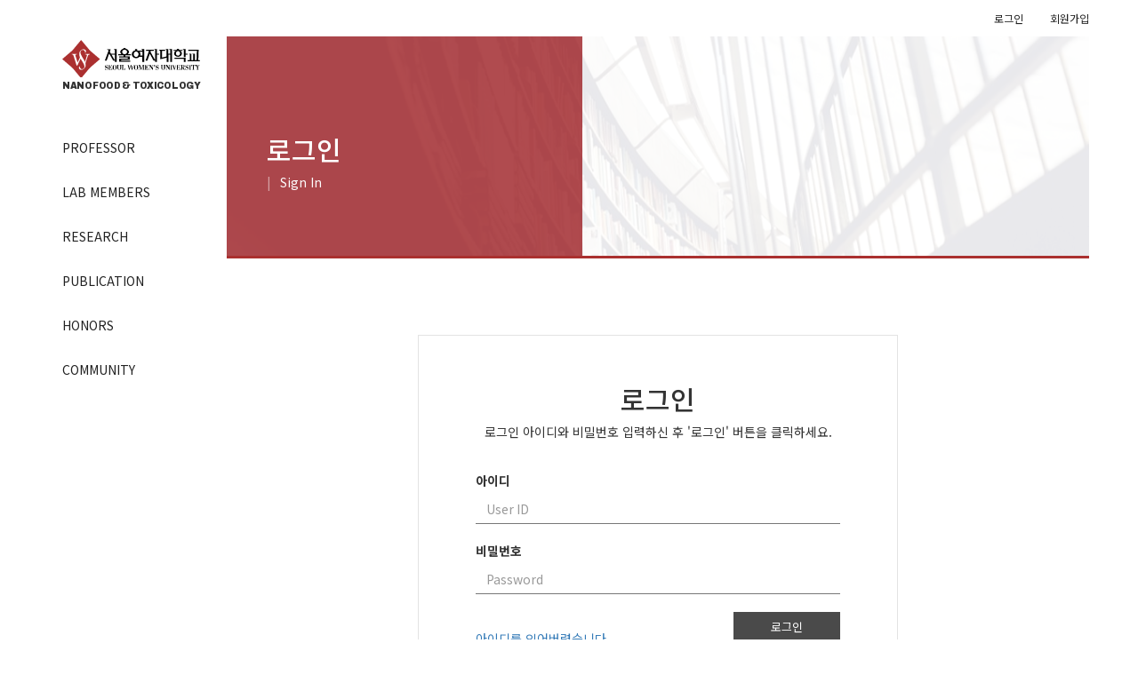

--- FILE ---
content_type: text/html; charset=utf-8
request_url: https://sjchoi.swu.ac.kr/login.php?rq_url=%2Fskin%2Fpage%2Fpublication04.html
body_size: 25752
content:
<!DOCTYPE html>
<html lang="ko">
<head>
<meta charset="UTF-8">
<meta name="robots" content="ALL">
<meta http-equiv="Content-Type" content="text/html; charset=UTF-8">
<meta http-equiv="X-UA-Compatible" content="IE=edge">
<meta name="description" content="">
<meta name="author" content="">
<meta name="content-language" content="ko">
<meta name="keywords" content="">
<meta name="viewport" content="width=device-width, initial-scale=1.0, maximum-scale=1, user-scalable=no">
<meta property="og:title" content="서울여자대학교 Nanofood &amp; Toxicology"/>
<meta property="og:type" content="website"/>
<meta property="og:url" content=""/>
<meta property="og:description" content=""/>
<meta property="og:image" content=""/>
<link rel="canonical" href="" />
<title>서울여자대학교 Nanofood &amp; Toxicology</title>
<link rel="stylesheet" href="//maxcdn.bootstrapcdn.com/bootstrap/3.3.7/css/bootstrap.min.css">
<link href="//maxcdn.bootstrapcdn.com/font-awesome/4.7.0/css/font-awesome.min.css" rel="stylesheet">
<link rel="stylesheet" href="/css/jasny-bootstrap.min.css">
<link rel="stylesheet" href="/css/flexslider.css" type="text/css">
<link rel="shortcut icon" href="/skin/img/favicon/favicon.png"><link type="text/css" media="all" rel="stylesheet" href="/css/jquery.tosrus.all.css" />
<link type="text/css" media="all" rel="stylesheet" href="/css/slick.css" />
<link type="text/css" media="all" rel="stylesheet" href="/css/owl.carousel.css" />
<link href="/css/bootstrap-datetimepicker.min.css" rel="stylesheet">
<link type="text/css" rel="stylesheet" href="/css/plugins/slide-in-panel/style.css" />
<script type="text/javascript" src="/js/HuskyEZCreator.js" charset="utf-8"></script>
<link rel="stylesheet" href="/css/animate.min.css">
<link rel="stylesheet" href="/css/custom.css">
<link rel="stylesheet" href="/theme/swu01/custom.css">
<link rel="stylesheet" href="/skin/custom.css?t=1768623093">
<!--[if lt IE 9]>
<script src="/js/html5shiv.js"></script>
<script src="/js/respond.min.js"></script>
<![endif]-->
<script src="//ajax.googleapis.com/ajax/libs/jquery/1.11.0/jquery.min.js"></script>
<script src="//ajax.googleapis.com/ajax/libs/jqueryui/1.10.4/jquery-ui.min.js"></script>
<script src="//maxcdn.bootstrapcdn.com/bootstrap/3.3.7/js/bootstrap.min.js"></script>
<script type="text/javascript" src="/js/hammer.min.js"></script>
<script type="text/javascript" language="javascript" src="/js/FlameViewportScale.js"></script>
<script type="text/javascript" src="//code.jquery.com/jquery-migrate-1.2.1.min.js"></script>
<script type="text/javascript" charset="utf-8" src="/js/owl.carousel.min.js"></script>
<script type="text/javascript" charset="utf-8" src="/js/slick.min.js"></script>
<script type="text/javascript" language="javascript" src="/js/jquery.tosrus.min.all.js"></script>
<script src="//ajax.googleapis.com/ajax/libs/webfont/1.5.0/webfont.js"></script>
<script type="text/javascript" charset="utf-8" src="/js/bootstrap-datetimepicker.min.js"></script>
<script src="/js/jasny-bootstrap.min.js"></script>
<script src="/js/summernote.min.js"></script>
<link rel="stylesheet" href="/css/summernote.css" type="text/css">
<script type="text/javascript" src="/js/all.js" charset="utf-8"></script>
<script src="/theme/swu01/custom.js"></script>
<script type="text/javascript">
$(document).ready(function(){
	$('.uneven').slick({
        dots: true,
        speed: 300,
        slidesToShow: 4,
        slidesToScroll: 4,
		slide : 'div'
    });
	$(".slick-track").prop("id","freewall");
	$('.slick-slide').click(function(){
		$('.slider a[data-no="'+$(this).attr('data-no')+'"]').click();
	});
});
</script>
<!--/******************************************************플렉스 슬라이더**********************************************/-->
<script type="text/javascript">
$('#myTab a').click(function (e) {
  e.preventDefault()
  $(this).tab('show')
});
</script>

<script type="text/javascript">
  (function(i,s,o,g,r,a,m){i['GoogleAnalyticsObject']=r;i[r]=i[r]||function(){
  (i[r].q=i[r].q||[]).push(arguments)},i[r].l=1*new Date();a=s.createElement(o),
  m=s.getElementsByTagName(o)[0];a.async=1;a.src=g;m.parentNode.insertBefore(a,m)
  })(window,document,'script','//www.google-analytics.com/analytics.js','ga');

  ga('create', 'UA-52839620-1', 'auto');
  ga('send', 'pageview');

</script></head>
<body class="body-layout">

<script>
	console.log('18.188.161.109')
	console.log('220.85.21.35')
</script>
<script type="text/javascript">
        document.addEventListener('DOMContentLoaded', function() {
        var csrfToken = "50f2fae7f625ba2194e11c37b90428dd";
        var forms = document.querySelectorAll('form');
        forms.forEach(function(form) {
            var input = document.createElement('input');
            input.type = 'hidden';
            input.name = "ci_csrf_token";
            input.value = csrfToken;
            form.appendChild(input);
        });
    });
</script>
<div id="wrapper">
    <div class="navbar navbar-inverse navbar-position-left" role="navigation">
    	<div class="container-fluid">
    	  <div class="navbar-header">
    			<button type="button" class="navbar-toggle" data-toggle="collapse" data-target=".navbar-collapse">
    				<span class="sr-only">Toggle navigation</span>
    				<span class="icon-bar"></span>
    				<span class="icon-bar"></span>
    				<span class="icon-bar"></span>
    			</button>
    			<a class="navbar-brand" href="/"><img src="/skin/img/logo/logo.svg" class="img-responsive" alt="LOGO"><span>Nanofood &amp; Toxicology</span></a>
    		</div>
    		<div class="navbar-collapse collapse">
    			<ul class="nav navbar-nav navbar-right">
    				<li id='m-17' class='dropdown'>
<a href='#' target='_self' class='m-17 dropdown-toggle' data-toggle='dropdown'>PROFESSOR <b class='caret'></b></a>
<ul class='dropdown-menu m-17_sub'>
<li class='sub_link'><a href='/skin/page/profile.html' target='_self' class='m-17' >Profile</a></li>
<li class='sub_link'><a href='/skin/page/activity.html' target='_self' class='m-17' >Activities</a></li>
</ul>
</li>
<li id='m-18' class='dropdown'>
<a href='#' target='_self' class='m-18 dropdown-toggle' data-toggle='dropdown'>LAB MEMBERS <b class='caret'></b></a>
<ul class='dropdown-menu m-18_sub'>
<li class='sub_link'><a href='/skin/page/lab_members.html' target='_self' class='m-18' >Lab members</a></li>
</ul>
</li>
<li id='m-19' class='dropdown'>
<a href='#' target='_self' class='m-19 dropdown-toggle' data-toggle='dropdown'>RESEARCH <b class='caret'></b></a>
<ul class='dropdown-menu m-19_sub'>
<li class='sub_link'><a href='/skin/page/research01.html' target='_self' class='m-19' >Overview</a></li>
<li class='sub_link'><a href='/skin/page/research02.html' target='_self' class='m-19' >Nanotoxicity</a></li>
<li class='sub_link'><a href='/skin/page/research03.html' target='_self' class='m-19' >NanoFoods</a></li>
<li class='sub_link'><a href='/skin/page/research04.html' target='_self' class='m-19' >Drug or Nutrient Delivery</a></li>
<li class='sub_link'><a href='/skin/page/research05.html' target='_self' class='m-19' >Mechanistic study</a></li>
<li class='sub_link'><a href='/skin/page/research06.html' target='_self' class='m-19' >Natural toxians</a></li>
<li class='sub_link'><a href='/skin/page/research07.html' target='_self' class='m-19' >Food Safety Risk Assessment</a></li>
</ul>
</li>
<li id='m-20' class='dropdown'>
<a href='#' target='_self' class='m-20 dropdown-toggle' data-toggle='dropdown'>PUBLICATION <b class='caret'></b></a>
<ul class='dropdown-menu m-20_sub'>
<li class='sub_link'><a href='/skin/page/publication01.html' target='_self' class='m-20' >Papers</a></li>
<li class='sub_link'><a href='/skin/page/publication02.html' target='_self' class='m-20' >Book Chapter</a></li>
<li class='sub_link'><a href='/skin/page/publication03.html' target='_self' class='m-20' >Patents</a></li>
<li class='sub_link'><a href='/skin/page/publication04.html' target='_self' class='m-20' >Presentation</a></li>
</ul>
</li>
<li id='m-21' class='dropdown'>
<a href='#' target='_self' class='m-21 dropdown-toggle' data-toggle='dropdown'>HONORS <b class='caret'></b></a>
<ul class='dropdown-menu m-21_sub'>
<li class='sub_link'><a href='/skin/page/honors01.html' target='_self' class='m-21' >Honors</a></li>
</ul>
</li>
<li id='m-22' class='dropdown'>
<a href='#' target='_self' class='m-22 dropdown-toggle' data-toggle='dropdown'>COMMUNITY <b class='caret'></b></a>
<ul class='dropdown-menu m-22_sub'>
<li class='sub_link'><a href='/bbs/bbs/?bbs_no=6' target='_self' class='m-22' value='img_bbs_no=6'>Notice</a></li>
<li class='sub_link'><a href='/bbs/bbs/?bbs_no=7' target='_self' class='m-22' value='img_bbs_no=7'>Photo</a></li>
</ul>
</li>
                    <li class="divider-vertical"></li>
    			</ul>
    		</div>
    	</div>
    	    </div>
    <div class="wrapper-content">
        <div class="container-fluid topmenu-fixed">
                        <ul class="pull-right">
                <li><a href='/login.php?rq_url=%2Flogin.php%3Frq_url%3D%252Fskin%252Fpage%252Fpublication04.html'>로그인</a></li><li><a href='/join.php?rq_url=%2Flogin.php%3Frq_url%3D%252Fskin%252Fpage%252Fpublication04.html'>회원가입</a></li>                            </ul>
        </div><!-- Menu End -->
<div class="container sub-layout">
<!-- Body -->
<main class="subWrapper">
	<header class="subHeader visual1">
		<div class="subHeaderImg"></div>
		<div class="subHeaderImg2"></div>
		<div class="container-fluid">
			<h2>로그인</h2>
			<p>Sign In</p>
		</div>
	</header>
	<section class="subBody">
		<div class="container-fluid">
			<div class="row">
				<article class="subContent col-md-12">
					<div class="bbsWrapper"></div>
				</article>
			</div>
		</div>
	</section>
</main><div class="login-layout">
    <div class="inner-box-wrapper">
            <div class="inner-box">

                    <div class="panel panel-default">
                            <div class="panel-body">
                                    <div class="col-sm-12">
                                            <h2>로그인</h2>
                                    </div>
                                    <hr/>
                                    <div class="col-sm-6 inner-box-msg">
                                                    <p>로그인 아이디와 비밀번호 입력하신 후 '로그인' 버튼을 클릭하세요.</p>
                                    </div>
                                    <div class="col-sm-6 inner-box-form">
                                            <form id="myForm" role="form" method="post" action="login_check.php" >
                                                    <div>
                                                            <label for="id">아이디</label>
                                                            <input name="id" type="text" class="form-control required" placeholder="User ID" autofocus>
                                                    </div>
                                                    <br />
                                                    <div>
                                                            <label for="pw">비밀번호</label>
                                                            <input name="pw" type="password" class="form-control required" placeholder="Password">
                                                    </div>
                                                    <br />
                                                    <div>
                                                            <input type="hidden" name="rq_url" value="%2Fskin%2Fpage%2Fpublication04.html">
                                                            <button class="btn btn-warning btn-block" type="submit">로그인</button>
                                                                                                                </div>
                                                    <br />
                                                    <div>
                                                            <p><a href="user_id_find.php">아이디를 잊어버렸습니다.</a></p>
                                                            <p><a href="user_pw_find.php">비밀번호를 잊어버렸습니다.</a></p>
                                                    </div>
                                            </form>
                                    </div>
                            </div>
                    </div>
                    <!-- panel end-->
            </div>
    </div>

</div>

<form name="nJoin" role="form" method="post" class="hidden" action="join.php" >
    <input type="hidden" name="nid">
    <input type="hidden" name="nname">
    <input type="hidden" name="nemail">
</form>
<script>
    function set_nJoin(nid,nname,nemail){
        $('[name=nid]').val(nid);
        $('[name=nname]').val(nname);
        $('[name=nemail]').val(nemail);
    }
</script>
</div><!-- Modal -->
<div class="modal" id="img_sum_modal" tabindex="-1" aria-hidden="true" style="display: none;">

                <input type="hidden" class="now_img" value="1">
        <div id="" class="modal-content_img_view" style="width:100%;background-color:#000000;margin:0">
            <center>
                <input type="hidden" class="img_bbs_no">
            <!--<div class="row" style="height:120px;">
                <div class="col-xs-1"><button class="pre_page" style="top:50px"><</button></div>
                <div class="col-xs-10"><div class="images_sum"></div></div>
                <div class="col-xs-1"><button class="next_page" style="top:50px">></button>
                <input type="hidden" class="now_page" value="1"></div>
            </div>--> 
                <!-- Slide Image -->
                <table class="images_sum_main_table" style="background-color:#FFFFFF;text-align: center">
                    <tr>
                        <td>
                            <img class="images_sum_main" src="" style="margin:4px 10px" alt="main images">
                            <br>
                            <table width="100%"><tr><td width="50%"></td><td><a class="pre_img" href="#" style="color:#000000;"><span class="glyphicon glyphicon-chevron-left"></span></a></td>
			    <td><a class="" href="#" data-dismiss="modal" style="color:#000000;"><span class="glyphicon glyphicon-remove-sign btn-lg"></span></a></td>
			    <td><a class="next_img" href="#"><span class="glyphicon glyphicon-chevron-right" style="color:#000000;"></span></a></td><td width="50%"></td></tr></table>
                        </td>
                    </tr>
                </table>
            </center>


                <a class="carousel-control left pre_img" href="#"><span class="glyphicon glyphicon-chevron-left"></span></a>
                <a class="carousel-control right next_img" href="#"><span class="glyphicon glyphicon-chevron-right"></span></a>

               
            <!--<img src="$img_path" class="img-responsive images_sum_main" style="max-height:700px;">-->
    </div>
</div>
<!-- Modal -->
<script type="text/javascript">
    $(".dh-front-gallery .col-md-3 a.thumbnail").height($(".dh-front-gallery .col-md-3 a.thumbnail").width()*0.7);
    $(".pull-center.dh-popup").css("left",($(window).width()-$(".pull-center.dh-popup").width())/2);
    $(window).resize(function(){
    $(".dh-front-gallery .col-md-3 a.thumbnail").height($(".dh-front-gallery .col-md-3 a.thumbnail").width()*0.7);
	$(".pull-center.dh-popup").css("left",($(window).width()-$(".pull-center.dh-popup").width())/2);
    });
    
    $(".intro-widgetbox .col-xs-3 a.thumbnail").height($(".intro-widgetbox .col-xs-3 a.thumbnail").width()*0.7);
    $(".pull-center.dh-popup").css("left",($(window).width()-$(".pull-center.dh-popup").width())/2);
    $(window).resize(function(){
    $(".intro-widgetbox .col-xs-3 a.thumbnail").height($(".intro-widgetbox .col-xs-3 a.thumbnail").width()*0.7);
	$(".pull-center.dh-popup").css("left",($(window).width()-$(".pull-center.dh-popup").width())/2);
    });

	function sendFile(file,editor,welEditable) {
	    data = new FormData();
	    data.append("file", file);
	    $.ajax({
		data: data,
		type: "POST",
		url: "/saveimage.php",
		cache: false,
		contentType: false,
		processData: false,
		success: function(url) {
			editor.insertImage(welEditable, url);
		}
	    });
	}

    $.ajax({
		type: "get",
		url: "/imggallery.php",
		data: "img_bbs_no=4&page_no="+$(".now_page").val(),
		success: function(msg){
				$(".images_sum").html(msg);
		}
	});
    $(".pre_page").click(function(){
        if($(".now_page").val()!=1){
            var im_page_no = $(".now_page").val();
            im_page_no--;
            $(".now_page").val(im_page_no);
            $.ajax({
                type: "get",
                url: "/imggallery.php",
                data: "img_bbs_no=4&page_no="+$(".now_page").val(),
                success: function(msg){
                        $(".images_sum").html(msg);
                }
            });
        }
    });
    $(".next_page").click(function(){
        var im_page_no = $(".now_page").val();
        im_page_no++;
        $(".now_page").val(im_page_no);
        $.ajax({
            type: "get",
            url: "/imggallery.php",
            data: "img_bbs_no=4&page_no="+$(".now_page").val(),
            success: function(msg){
                    $(".images_sum").html(msg);
            }
        });
    });
    
    
    
    $(".pre_img").click(function(){
        var im_page_no = $(".now_img").val();
        im_page_no--;
        $(".now_page").val(im_page_no);
        $.ajax({
            type: "get",
            url: "/imggallery.php",
            data: "img_bbs_no="+$(".img_bbs_no").val()+"&mode=pre&img_no="+$(".now_img").val()+"&page_no="+$(".now_page").val(),
            success: function(msg){
                
                $(".pre_img").css("display","none");
                $(".next_img").css("display","none");
                var msg_arr = msg.split("as12gf");
                $(".images_sum_main").attr("src",msg_arr[1]);
                $(".now_img").val(msg_arr[0]);
                $(".images_sum_main").css("height","");
                $(".images_sum_main").css("width","");
                if($(".images_sum_main").height()*$(window).width()>=$(".images_sum_main").width()*$(window).height()){
                    $(".images_sum_main").css("height",$(window).height()-20);
                }else{
                    $(".images_sum_main").css("width",$(window).width()-60);
                }
                $(".images_sum_main_table").css("margin-top",($(".modal-content_img_view").height()-$(".images_sum_main").height()-40)/2+"px");
                $(".pre_img").css("display","block");
                $(".next_img").css("display","block");

            }
        });
    });
    $(".next_img").click(function(){
        var im_page_no = $(".now_img").val();
        im_page_no++;
        $(".now_page").val(im_page_no);
        $.ajax({
            type: "get",
            url: "/imggallery.php",
            data: "img_bbs_no="+$(".img_bbs_no").val()+"&mode=next&img_no="+$(".now_img").val()+"&page_no="+$(".now_page").val(),
            success: function(msg){
                $(".pre_img").css("display","none");
                $(".next_img").css("display","none");
                var msg_arr = msg.split("as12gf");
                $(".images_sum_main").attr("src",msg_arr[1]);
                $(".now_img").val(msg_arr[0]);
                $(".images_sum_main").css("height","");
                $(".images_sum_main").css("width","");
                if($(".images_sum_main").height()*$(window).width()>=$(".images_sum_main").width()*$(window).height()){
                    $(".images_sum_main").css("height",$(window).height()-20);
                }else{
                    $(".images_sum_main").css("width",$(window).width()-60);
                }
                $(".images_sum_main_table").css("margin-top",($(".modal-content_img_view").height()-$(".images_sum_main").height()-40)/2+"px");
                $(".pre_img").css("display","block");
                $(".next_img").css("display","block");
            }
        });
    });

    
    
    
    function ch_main_img(img_bbs_no,data_no,src){
        $(".images_sum_main").css("max-height",$(window).height()-50);
        $(".modal-content_img_view").css("height",$(window).height());
        $(".pre_img").css("display","none");
        $(".next_img").css("display","none");
        if(data_no==$(".first_img").val()){
            $(".pre_img").css("display","none");
        }
        $(".img_bbs_no").val(img_bbs_no);
        $(".now_img").val(data_no);
        $(".images_sum_main").attr("src",src);
        $("#img_sum_modal").show();
        $(".images_sum_main").css("height","");
        $(".images_sum_main").css("width","");
        if($(".images_sum_main").height()*$(window).width()>=$(".images_sum_main").width()*$(window).height()){
            $(".images_sum_main").css("height",$(window).height()-20);
        }else{
            $(".images_sum_main").css("width",$(window).width()-60);
        }
        $(".images_sum_main_table").css("margin-top",($(".modal-content_img_view").height()-$(".images_sum_main").height()-40)/2+"px");
        $(".pre_img").css("display","block");
        $(".next_img").css("display","block");
    }

    
    $(window).resize(function(){
        $(".images_sum_main").css("height","");
        $(".images_sum_main").css("width","");
        if($(".images_sum_main").height()*$(window).width()>=$(".images_sum_main").width()*$(window).height()){
            $(".images_sum_main").css("height",$(window).height()-20);
        }else{
            $(".images_sum_main").css("width",$(window).width()-40);
        }
        $(".images_sum_main_table").css("margin-top",($(".modal-content_img_view").height()-$(".images_sum_main").height()-40)/2+"px");
        $(".images_sum_main").css("max-height",$(window).height()-60);
        $(".modal-content_img_view").css("height",$(window).height());
    });

</script>


<script type="text/javascript" language="javascript">

	$(window).load(function(){
		setTimeout(function(){
			$(".uneven div div div").height($(".uneven div div div").width()*0.7);
			$(".slick-list.draggable").height($(".uneven div div div").height+2);
			$(".slick-track").height($(".uneven div div div").width()*0.7);
		},300);
    });

    $(window).resize(function(){
		$(".uneven div div div").height($(".uneven div div div").width()*0.7);
		$(".slick-list.draggable").height($(".uneven div div div").height+2);
		$(".slick-track").height($(".uneven div div div").width()*0.7);
    });


//jQuery(function( $ ) {
	$(document).ready(function(){
    $('#freewall a').tosrus({
		caption    : {
			add        : true
		},
		slides    : {
			load        : 'near-visible'
		},
		wrapper    : {
		   classes    : "img-border"
		},
		infinite : true,
	});
    
});
</script></div>
<div class="container footer-social-layout">
	<div class="row">
    <div class="col-lg-12 text-center warning socialArea">
                                <!--<a href="#" target="_blank"><button class="btn btn-link"><img src="/img/kakaotalk.jpg" height="30px" alt="kakaotalk" title="kakaotalk"></button></a>-->
        								    </div>
</div>
		</div>
</div>
</div>


</div></div></div>
<!-- Body End -->
<!-- Footer -->
    <div class="footer_copy">
        <div class="col-lg-12 text-center">
        <footer class="footer_wrap">
	<div class="container">
		<div class="row">			
			<div class="clearfix"></div>
			<div class="col-sm-7 copy_wrap">
				<span name="addr">01797 서울특별시 노원구 화랑로 621 서울여자대학교 Nanofood &amp; Toxicology Lab</span><br>
				<span name="tel">TEL : 02-970-5634</span>
				<span name="fax">FAX : 02-970-5977</span>
				<span name="privacy"><a href="javascript:;" onclick="newWindowPop('http://www.swu.ac.kr/front/popup/pop00.html', 1000, 500);" style="color:#FFF;text-decoration:underline;"><strong>개인정보처리방침</strong></a></span>
			</div>
			<div class="col-sm-5 copyright_wrap">
				<span class="copyright">COPYTIGHT &copy; SEOUL WOMEN'S UNIVERSITY. ALL RIGHTS RESERVED.</span>
			</div>
		</div>
	</div>
</footer>
<script type="text/javascript">
	function newWindowPop(url, width, height) {
		var popUrl = url;
		var popOption = "width=" + width + ", height=" + height + ", resizable=no, scrollbars=yes, status=no";
		
		window.open(popUrl, "", popOption);
	}
</script><br><script type="text/javascript">
	$(document).ready(function() {
		if ($('.container.container_slide').length) {
			$('.navbar .navbar-nav > li:nth-child(1)').addClass('open');
		};

		$('.navbar .navbar-nav > li.dropdown .dropdown-menu > li > a').click(function() {
			if ($(this).attr('href') == "#") {
				alert('페이지를 준비하고 있습니다.');
				return false;
			}
		});
		(function() {
			var path = location.pathname;
			var anchor = $('.dropdown-menu > .sub_link > a');

			for (var i = 0; i < anchor.length; i++) {
				if (anchor.eq(i).attr('href') == location.pathname) {
					$(anchor).eq(i).addClass('active').parents('.dropdown').addClass('open');
				}
			}
		}());

		$('.dh-front-blog>.col-md-4>.thumbnail>.caption p > br').remove();

		$('.dh-attach a').click(function(e){
        e.preventDefault();
        var _fileName = $(this).text();
        var _src = '/skin/upload/' + _fileName;
        window.open(_src);
    });
	});
</script>        </div>
    </div>
</div>
</body>
</html>

--- FILE ---
content_type: text/css
request_url: https://sjchoi.swu.ac.kr/skin/custom.css?t=1768623093
body_size: 30998
content:
@charset "utf-8";
@import url(//fonts.googleapis.com/earlyaccess/notosanskr.css);
@import url(//fonts.googleapis.com/css?family=Archivo+Black);
@import url(./css/materialdesignicons.min.css);

html {
	overflow-x: hidden;
	overflow-y: scroll;
}

.body-layout, h1, h2, h3, h4, h5, h6, input, textarea, button {
	font-family: 'Noto Sans KR', "맑은 고딕", 'Malgun Gothic', sans-serif;
}

p {
	-ms-word-break: keep-all;
	word-break: keep-all;
}

ul, ol {
	-ms-word-break: keep-all;
	word-break: keep-all;
}

.navbar .caret, 
.navbar .divider-vertical, 
.navbar ~ br,
.footer-social-layout,
.footer_copy .text-center > br,
.topmarginLay_a {
	display: none;
}

.navbar.navbar-inverse {
	background-color: #FFF;
	border: 0;
	margin-bottom: 0;
}

.navbar.navbar-inverse .navbar-brand {
	font-family: 'Archivo Black', sans-serif;
	color: #9D1E24;
	font-size: 20px;
	line-height: 18px;
	text-transform: uppercase;
/* 	border-bottom: 1px solid #DEDEDE; */
}

.navbar.navbar-inverse .navbar-brand img {
	width: 155px;
	margin-top: 0;
}

.navbar.navbar-inverse .navbar-brand > span {
    display: block;
    color: #333;
    font-size: 10px;
    letter-spacing: -0.03em;
    text-transform: uppercase;
    text-align: right;
    margin-top: 1px;
	white-space: nowrap;
	word-break: normal;
}

@media (min-width: 768px) {
	.navbar.navbar-position-left {
		width: 200px;
		min-height: 50vh;
		float: left;
		border-radius: 0;
	}

	.navbar.navbar-inverse > .container-fluid {
		padding-left: 0;
		padding-right: 0;
	}

	.navbar.navbar-inverse .navbar-brand {
		padding-right: 30px;
		margin-left: 0;
		margin-top: 30px;
		margin-bottom: 20px;
	}
	
	.navbar.navbar-inverse .navbar-collapse {
		padding-left: 0;
		padding-right: 0;
	}
	
	.navbar.navbar-inverse .navbar-nav.navbar-right {
		margin-right: 0 !important;
	}

	.navbar.navbar-inverse .navbar-nav > li {
		width: 100%;
	}
	
	.navbar.navbar-inverse .navbar-nav > li > a {
		padding-left: 15px;
		padding-right: 15px;
	}
}
	
.navbar.navbar-inverse .navbar-nav .dropdown-menu {
	position: relative;
	background-color: transparent;
	width: 100%;
	max-width: none;
	-webkit-box-shadow: none;
	box-shadow: none;
	border: 0;
	border-radius: 0;
}

@media (min-width: 768px) {
	.navbar.navbar-inverse .navbar-nav .dropdown-menu {
		animation-fill-mode: both;
		animation-duration: .5s;
		animation-name: fadeInRight;
	}
}

.navbar.navbar-inverse .navbar-nav .dropdown-menu > li > a {
	padding: 7px 15px;
}

@media (min-width: 767px) {
	ul.nav li.dropdown:not(.open):hover > ul.dropdown-menu {
		display: none;
	}
}

.navbar.navbar-inverse .navbar-nav > li > a {
	color: #212121;
}

.navbar.navbar-inverse .navbar-nav > li:hover > a,
.navbar.navbar-inverse .navbar-nav > li > a:hover,
.navbar.navbar-inverse .navbar-nav > li > a:focus,
.navbar.navbar-inverse .navbar-nav > li.dropdown.open > a,
.navbar.navbar-inverse .navbar-nav > li.dropdown.open > a:hover,
.navbar.navbar-inverse .navbar-nav > li.dropdown.open > a:focus {
	background: none;
	background-color: transparent;
	-webkit-box-shadow: none;
	box-shadow: none;
	color: #9D1E24;
	font-weight: bold;
}

.navbar.navbar-inverse .navbar-nav .dropdown-menu > li > a::before {
	content: '';
	display: block;
	float: left;
	width: 14px;
	height: 14px;
	margin-top: 4px;
	margin-right: 10px;
	border: 2px solid #EEE;
	-webkit-transition: cubic-bezier(0.22, 0.61, 0.36, 1) .3s all;
	transition: cubic-bezier(0.22, 0.61, 0.36, 1) .3s all;
}

.navbar.navbar-inverse .navbar-nav .dropdown-menu > li > a:hover,
.navbar.navbar-inverse .navbar-nav .dropdown-menu > li > a:focus {
	background: none;
	background-color: transparent;
	color: #9D1E24;
}

.navbar.navbar-inverse .navbar-nav .dropdown-menu > li > a:hover::before,
.navbar.navbar-inverse .navbar-nav .dropdown-menu > li > a:focus::before {
	-webkit-transform: rotate(45deg);
	transform: rotate(45deg);
	border-color: #9D1E24;
	animation-delay: .5s;
	animation-duration: 1s;
	animation-fill-mode: forwards;
	animation-name: lifill;
}

@-webkit-keyframes lifill {
	0% {
		background-color: transparent;
	}
	
	100% {
		background-color: #9D1E24;
	}
}

@keyframes lifill {
	0% {
		background-color: transparent;
	}
	
	100% {
		background-color: #9D1E24;
	}
}

.snsButtons {
	margin-top: 30px;
	text-align: center;
	padding-left: 15px;
	padding-right: 30px;
	float: left;
	width: 100%;
}

@media (max-width: 767px) {
	.snsButtons {
		display: none;
	}
}

.snsButtons > li {
	list-style: none;
	width: 25%;
	float: left;
	text-align: left;
}

.snsButtons > li > a {
	width: 32px;
    height: 32px;
    display: inline-block;
    background-color: #CCC;
    border-radius: 50%;
    color: #FFF;
    font-size: 18px;
    line-height: 32px;
    text-align: center;
}

.snsButtons > li > a+a {
	margin-left: 2px;
}

.snsButtons .snsButtons_twitter:hover {
	background-color: #1BA1F1;
}

.snsButtons .snsButtons_facebook:hover {
	background-color: #4866A9;
}

.snsButtons .snsButtons_instagram:hover {
	background: #f09433; 
	background: -moz-linear-gradient(45deg, #f09433 0%, #e6683c 25%, #dc2743 50%, #cc2366 75%, #bc1888 100%); 
	background: -webkit-linear-gradient(45deg, #f09433 0%,#e6683c 25%,#dc2743 50%,#cc2366 75%,#bc1888 100%); 
	background: linear-gradient(45deg, #f09433 0%,#e6683c 25%,#dc2743 50%,#cc2366 75%,#bc1888 100%); 
	filter: progid:DXImageTransform.Microsoft.gradient( startColorstr='#f09433', endColorstr='#bc1888',GradientType=1 );
}

.snsButtons .snsButtons_youtube:hover {
	background-color: #FE0400;
}


.dropdown-menu > .sub_link > a.active {
	color: #9D1E24 !important;
}

.dropdown-menu > .sub_link > a.active:before {
	-webkit-transform: rotate(45deg);
    transform: rotate(45deg);
    border-color: #9D1E24;
    animation-delay: .5s;
    animation-duration: 1s;
    animation-fill-mode: forwards;
    animation-name: lifill;
	border: 2px solid #9D1E24;
}


#wrapper {
	background-color: #FFF;
	padding-left: 0;
	padding-right: 0;
}

#wrapper:before {
	display: table;
	content: " ";
}

#wrapper:after {
	display: table;
	content: " ";
	clear: both;
}

@media (min-width: 768px) {
	#wrapper {
		margin-left: auto;
		margin-right: auto;
	}
}

@media (min-width: 992px) {
	#wrapper {
		width: 960px;
	}
}

@media (min-width: 1200px) {
	#wrapper {
		width: 1170px;
	}
}

@media (max-width: 991px) {
	#wrapper {
		width: 750px;
	}
}

@media (max-width: 767px) {
	#wrapper {
		width: 100%;
	}
}

.wrapper-content {
	padding-bottom: 50px;
}

@media (min-width: 768px) {
	#wrapper .wrapper-content {
		float: left;
		width: calc(100% - 200px);
		padding-bottom: 100px;
	}
	
	#wrapper .wrapper-content > .container {
		width: 100%;
		max-width: none;
		padding-left: 0;
		padding-right: 0;
	}
}

.topmenu-fixed {
/* 	background-color: #9D1E24; */
	padding-left: 0;
	padding-right: 0;
}

@media (max-width: 767px) {
	.topmenu-fixed {
		border-top: 1px solid #DEDEDE;
		padding-left: 0px;
		padding-right: 0px;
	}
}

.topmenu-fixed > ul {
	padding-left: 0;
	margin-bottom: 0;
}

.topmenu-fixed > ul > li {
	float: left;
	list-style: none;
}

.topmenu-fixed > ul > li > a {
	display: block;
/* 	color: #FFF; */
	color: #212121;
	font-size: 12px;
	padding: 12px 15px;
}

.topmenu-fixed > ul.pull-right .dropdown-menu {
	left: auto;
	right: 0;
	animation-fill-mode: both;
	animation-duration: .5s;
	animation-name: fadeInRight;
}

@media (min-width: 768px) {
	.topmenu-fixed > ul.pull-left {
		margin-left: -15px;
	}
	
	.topmenu-fixed > ul.pull-right {
		margin-right: -15px;
	}
}

.container_slide .fill {
	height: 500px;
}

@media (max-width: 991px) {
	.container_slide .fill {
		height: 200px;
	}
}

@media (max-width: 767px) {
	.container_slide {
		padding-left: 0;
		padding-right: 0;
	}
}

#myCarousel {
	border-bottom: 1px solid #888;
}

.container_slide .carousel-caption h1 span,
.container_slide .carousel-caption p span {
	background-color: transparent;
	text-shadow: none;
	text-transform: uppercase;
	opacity: 1;
	font-family: 'Archivo Black', sans-serif;
	padding: 0;
}

.container_slide .carousel-caption h1 {
	color: #9D1E24;
	margin-top: 0;
	line-height: 30px;
	animation-fill-mode: both;
	animation-duration: 1s;
	animation-name: fadeInRight;
	animation-delay: .5s;
}

.container_slide .carousel-caption p {
	color: #212121;
	letter-spacing: -0.03em;
	animation-fill-mode: both;
	animation-duration: 1s;
	animation-name: fadeInRight;
	animation-delay: .8s;
}

@media (min-width: 768px) {
	.container_slide .carousel-caption {
		left: 50px;
		right: 50px;
	}
}

@media (min-width: 992px) {
	.container_slide .carousel-caption h1 {
		font-size: 64px;
		line-height: 48px;
		text-align: left;
	}
	
	.container_slide .carousel-caption p {
		font-size: 24px;
		line-height: 32px;
		text-align: left;
	}
}

@media (max-width: 539px) {
	.container_slide .carousel-caption {
		left: 0;
		right: 0;
		bottom: 25px;
	}
	
	.container_slide .carousel-caption h1 {
		font-size: 24px;
		line-height: 20px;
	}
	
	.container_slide .carousel-caption p {
		word-break: normal;
		letter-spacing: -0.05em;
	}
}

.container_slide .carousel-indicators {
	bottom: 25px;
	right: 25px;
	left: auto;
	text-align: right;
	margin-bottom: 0;
}

.container_slide .carousel-indicators > li {
	width: 14px;
	height: 14px;
	border-radius: 0;
	border: 2px solid #FFF;
	margin: 0 2px;
	padding: 0;
}

.container_slide .carousel-indicators > li.active {
	width: 14px;
	height: 14px;
	border-radius: 0;
	border: 2px solid #FFF;
	background-color: #FFF;
	margin: 0 2px;
	padding: 0;
}

@media (max-width: 767px) {
	#mainBanner {
		padding-left: 0;
		padding-right: 0;
	}
}

#mainBanner > .row {
	margin-left: 0;
	margin-right: 0;
}
#mainBanner > .row > div {
    padding-left: 0;
    padding-right: 0;
    border-bottom: 1px solid #888;
}

@media (min-width: 640px) and (max-width: 767px) {
	#mainBanner > .row > div {
		width: 33.3333333%;
	}
}

.mainBannerBox {
	padding: 40px 25px;
	text-align: center;
	display: block;
	height: 120px;
	background-color: #efefef !important;
	background-size: cover !important;
	background-position: center !important;
	background-repeat: no-repeat !important;
	-webkit-transition: ease .3s background;
	transition: ease .3s background;
}

.mainBannerBox:hover {
	text-decoration: none;
}

.mainBannerBoxTitle {
	font-size: 20px;
	font-weight: bold;
	display: block;
	color: #212121;
	position: relative;
	z-index: 2;
	-webkit-transition: ease .5s all;
	transition: ease .5s all;
}
.mainBannerBoxDes {
    font-size: 12px;
    display: block;
    color: #444;
    text-overflow: ellipsis;
    white-space: nowrap;
    overflow: hidden;
    position: relative;
    z-index: 2;
    -webkit-transition: ease .5s all;
    transition: ease .5s all;
}
.mainBannerBoxImg {
    position: absolute;
    z-index: 1;
    width: 100%;
    height: 100%;
    left: 0;
    top: 0;
    right: 0;
    bottom: 0;
    background: rgba(255, 255, 255, .8);
    background-size: 100% 100%;
    -webkit-transition: ease .5s all;
    transition: ease .5s all;
}
.mainBannerBoxImg2 {
	position: absolute;
	z-index: 1;
	width: 100%;
	height: 0;
	left: 0;
	top: 0;
	right: 0;
	background: rgba(157, 30, 36, .8);
	-webkit-transition: ease .5s all;
	transition: ease .5s all;
}

.mainBannerBox:hover .mainBannerBoxImg {
	height: 0;
}

.mainBannerBox:hover .mainBannerBoxImg2 {
	height: 100%;
}

.mainBannerBox.mainBannerBox1 {
	background-image: url('/skin/img/main/mainBanner_01.jpg');
}

.mainBannerBox.mainBannerBox2 {
	background-image: url('/skin/img/main/mainBanner_02.jpg');
}

.mainBannerBox.mainBannerBox3 {
	background-image: url('/skin/img/main/mainBanner_03.jpg');
}

/* .mainBannerBox.mainBannerBox1 {
	background: linear-gradient(0deg, rgba(255, 255, 255, .9), rgba(255, 255, 255, .9)), url('/skin/img/main/mainBanner_01.jpg');
}

.mainBannerBox.mainBannerBox1:hover {
	background: linear-gradient(0deg, rgba(157, 30, 36, .8), rgba(157, 30, 36, .8)), url('/skin/img/main/mainBanner_01.jpg');
}

.mainBannerBox.mainBannerBox2 {
	background: linear-gradient(0deg, rgba(255, 255, 255, .9), rgba(255, 255, 255, .9)), url('/skin/img/main/mainBanner_02.jpg');
}

.mainBannerBox.mainBannerBox2:hover {
	background: linear-gradient(0deg, rgba(157, 30, 36, .8), rgba(157, 30, 36, .8)), url('/skin/img/main/mainBanner_02.jpg');
}

.mainBannerBox.mainBannerBox3 {
	background: linear-gradient(0deg, rgba(255, 255, 255, .9), rgba(255, 255, 255, .9)), url('/skin/img/main/mainBanner_03.jpg');
}

.mainBannerBox.mainBannerBox3:hover {
	background: linear-gradient(0deg, rgba(157, 30, 36, .8), rgba(157, 30, 36, .8)), url('/skin/img/main/mainBanner_03.jpg');
} */

.mainBannerBox:hover .mainBannerBoxTitle,
.mainBannerBox:hover .mainBannerBoxDes {
	color: #FFF;
}

@media (min-width: 992px) {
	.intro-board-widget-layout .intro-boardbox.col-sm-12 {
		width: 50%;
	}
}

.intro-boardbox .page-header h4 .btn {
	color: #000;
    font-size: 24px;
    line-height: 1;
    margin-top: -11px;
	padding-left: 0;
	padding-right: 0;
}

.intro-boardbox .page-header h4 .btn .fa {
	display: inline-block;
	font: normal normal normal 24px/1 "Material Design Icons" !important;
	font-family: inherit;
	text-rendering: auto;
	line-height: inherit;
	-webkit-font-smoothing: antialiased;
	-moz-osx-font-smoothing: antialiased;
	-webkit-transition: ease .5s all;
	transition: ease .5s all;
}

.intro-boardbox .page-header h4 .btn .fa:before {
	content: "\F054";
}

.intro-boardbox .page-header h4 .btn:hover .fa {
	-webkit-transform: rotate(360deg);
	transform: rotate(360deg);
	color: #9D1E24 !important;
}

.intro-boardbox .front-panel .panel {
	border: 0;
	padding: 0;
	margin: 0;
}

.intro-boardbox .front-panel .panel .panel-body {
	padding: 0;
}

.intro-boardbox .front-panel .panel .panel-body .dh-front-list2-words {
	padding-left: 0;
	padding-right: 0;
}

.intro-boardbox .front-panel .panel .panel-body .dh-front-list2-words h6 a {
	display: block;
}

.intro-boardbox .front-panel .panel .panel-body .dh-front-list2-words h6 a:hover span,
.intro-boardbox .front-panel .panel .panel-body .dh-front-list2-words h6 a:focus span {
	text-decoration: none !important;
}

.intro-boardbox .front-panel .panel .panel-body .dh-front-list2-words h6,
.intro-boardbox .front-panel .panel .panel-body .dh-front-list2-words h6 b,
.intro-boardbox .front-panel .panel .panel-body .dh-front-list2-words h6 a,
.intro-boardbox .front-panel .panel .panel-body .dh-front-list2-words h6 a span {
	font-weight: normal;
}

.intro-boardbox .front-panel .panel .panel-body .list-row-contents {
	display: none;
}

.intro-boardbox .front-panel .panel .panel-body .dh-front-list2-words h6 b a .list-row-subject {
    width: calc(100% - 120px);
    display: inline-block;
    text-overflow: ellipsis;
    white-space: nowrap;
    overflow: hidden;
}

.intro-boardbox .front-panel .panel .panel-body .dh-front-list2-words h6 b a small {
    float: left;
    margin-top: -3px;
}

.intro-boardbox .front-panel .panel .panel-body .dh-front-list2-words h6 b a small .label.label-danger {
	color: #FFF !important;
	margin-left: 0 !important;
	margin-right: 5px;
	background-color: #9D1E24;
    font-size: 10px !important;
    border-radius: 50%;
    display: inline-block;
    width: 20px;
    height: 20px;
    line-height: 16px;
    vertical-align: 1px;
}

.intro-boardbox .front-panel .panel .panel-body .dh-front-list2-words .row-separator {
	display: none;
}

.intro-boardbox .front-panel .panel .panel-body .dh-front-list2-words .list-row-regdate {
	float: right;
}

/* 게시판 테이블 */
.dh-board > .table-hover{border-top: 2px solid #4a4a4a; border-bottom: 1px solid #ccc; margin: 0px 0 30px;}
.dh-board > .table-hover td, .dh-board > .table-hover th {
    padding: 12px 15px !important;
    font-size: 14px;
    font-weight: 400;
}
.dh-board > .table-hover > tbody > tr:hover td{background-color: #ffffff;}
.table-hover th, .table-hover td {
    padding: 10px !important;
	border-right: none;
}
.dh-board > .table-hover td.subject a {
    color: #4a4a4a;
    font-weight: 400;
}
.dh-board > .table-hover td.subject a:hover {
    color: #1a6494;
    text-decoration: underline !important;
}
/* 게시판 스타일 */
.table.table-style{border-top: 2px solid #4a4a4a; border-bottom: 1px solid #ccc; margin: 0px 0 30px;}
.table.table-style td, .table.table-style th {
    padding: 12px 15px !important;
    font-size: 14px;
    font-weight: 400;
}
.table.table-style > tbody > tr:hover td{background-color: #ffffff;}
.table.table-style th, .table.table-style td {
    padding: 10px !important;
	border-right: none;
}
.table.table-style td.subject a {
    color: #4a4a4a;
    font-weight: 400;
}
.table.table-style td.subject a:hover {
    color: #1a6494;
    text-decoration: underline !important;
}
.dh-margin-top {
    display: inline-block;
    margin-top: 0;
}


.label{background: transparent; padding: 0px 5px 0px; font-size: 90%;}
.label-danger {
    color: #e01717;
    border-radius: 100%;
    display: inline-block;
    font-weight: 600;
}
.label-primary{color: #2b5cb7;}
.pagination > .active > a, .pagination > .active > a:focus, .pagination > .active > a:hover, .pagination > .active > span, .pagination > .active > span:focus, .pagination > .active > span:hover {
    background-color: #f3f3f3;
    border: 1px solid #ddd;
    color: #4a4a4a;
}
.pagination > li > a, .pagination > li > span{color: #9D8478;}
.pagination > li > a:focus, .pagination > li > a:hover, .pagination> li > span:focus, .pagination>li>span:hover{color: #9D8478;}
.dh-margin-top form#insertForm {width: 100%; max-width: 100%; display: block; margin: 0 0 0;}
.btnRead {font-weight: 500;}
.btn-default, .btn-primary, .btn-danger {background-image: none;}
.btn-group, .btn-group-vertical {margin: 10px 0 30px;}
.dh-board,.dh-view-box{margin-top:0;}

@media (max-width: 767px) {
	.dh-board{padding-left:15px;padding-right:15px;}
	.dh-view-box{padding-left:15px;padding-right:15px;}
}
/* .dh-view-box .row {
    margin: 0;
} */
.sns-box{display: none;}
.dh-view-box>.row>.page-header h4 {
    padding: 12px 15px;
    font-size: 18px;
    font-weight: 600;
    color: #4a4a4a;
    margin: 0;
}
.dh-view-box>.row>.page-header {
    border-top: 2px solid #4a4a4a;
    border-bottom: 1px solid #ddd;
    padding: 0;
	margin:0;
}
.content_wrap .page-header h4:before {content: none;}
.dh-view-box>.row>.dh-view-info.dh-view-box>.row>.dh-view-info {
    border-bottom: 1px solid #ddd;
    background: transparent;
    padding: 8px 10px 8px;
    margin: 0 0 10px;
}
.dh-view-box>.row>.dh-view-info>span{padding: 0 15px 0 0;}
.dh-view-box>.row>.dh-view-info>span>strong{color: #555; padding: 0 5px 0 0;}
.dh-view-box .dh-attach{padding: 10px 15px 0;}
.dh-view-box .dh-attach h6{margin: 0; padding: 0;}
.dh-view-box .dh-attach+div { padding: 30px 15px 40px !important; }

.container.sub-layout {
	padding-left: 0;
	padding-right: 0;
	width: 100%;
}

/* 서브 페이지 상단 */
.subHeader {
	height: 250px;
	border-bottom: 3px solid #AA302F;
	margin-bottom: 25px;
	background-color: #FAFAFA;
	background-repeat: no-repeat;
	background-size: cover;
	background-position: center;
}

.subHeader h2 {
	margin-top: 111px;
    margin-left: 30px;
	display: block;
	position: relative;
	z-index: 3;
	-webkit-transition: ease .5s all;
    transition: ease .5s all;
	animation-delay: .2s;
	animation-duration: 1s;
	animation-fill-mode: forwards;
	animation-name: headerfill2;
}

.subHeader p {
	display: block;
	position: relative;
	z-index: 3;
	-webkit-transition: ease .5s all;
    transition: ease .5s all;
	animation-delay: .2s;
	animation-duration: 1s;
	animation-fill-mode: forwards;
	animation-name: headerfill2;
}

.subHeader p:before {
	content: '|';
	float: left;
	margin-left: 30px;
	margin-right: 10px;
	opacity: .5;
}

.subHeader.visual1 {
	background-image: url('/skin/img/sub/sub_01.jpg');
}

.subHeaderImg {
    position: absolute;
    z-index: 1;
    width: 970px;
    height: 247px;
    background: rgba(255, 255, 255, .9);
    background-size: 100% 100%;
    -webkit-transition: ease .5s all;
    transition: ease .5s all;
}

.subHeaderImg2 {
    position: absolute;
    z-index: 2;
    width: 0;
    height: 247px;
    background: rgba(157, 30, 36, .8);
    background-size: 100% 100%;
    -webkit-transition: ease .5s all;
    transition: ease .5s all;
	animation-delay: .3s;
	animation-duration: 1s;
	animation-fill-mode: forwards;
	animation-name: headerfill;
}

@media (max-width: 1199px) {
	.subHeaderImg {
		width: 760px;
	}
}

@media (max-width: 991px) {
	.subHeaderImg {
		width: 550px;
	}
}

@media (max-width: 767px) {
	.subHeaderImg {
		width: 100%;
	}
}

@media (min-width: 768px) {
	@-webkit-keyframes headerfill {
		0% {
			width: 0;
		}

		100% {
			width: 400px;
		}
	}

	@keyframes headerfill {
		0% {
			width: 0;
		}

		100% {
			width: 400px;
		}
	}
}

@media (max-width: 767px) {
	@-webkit-keyframes headerfill {
		0% {
			width: 0;
		}

		100% {
			width: 100%;
		}
	}

	@keyframes headerfill {
		0% {
			width: 0;
		}

		100% {
			width: 100%;
		}
	}
}

@-webkit-keyframes headerfill2 {
	0% {
		color: #000;
	}

	100% {
		color: #FFF;
	}
}

@keyframes headerfill2 {
	0% {
		color: #000;
	}

	100% {
		color: #FFF;
	}
}

.subContent { padding: 0px 15px 0px; }

.subContent header {
    border-bottom: 1px solid #e6e6e6;
    margin: 0 0 30px;
    padding: 10px 0 30px;
}

.subContent .title {
    color: #a9131b;
    font-size: 30px;
    font-weight: 400;
    letter-spacing: -0.04em;
    position: relative;
}

.title:before {
    content: '';
    background: #ac2f30;
	-webkit-transform: rotate(45deg);
    transform: rotate(45deg);
    width: 6px;
    height: 6px;
    position: absolute;
    top: 15px;
    left: -8px;
}

.title span.small-cap {
    margin: 5px 0 0;
    font-size: 17px;
    font-weight: 300;
    display: block;
    color: #555;
}

.subContent .bread {
    padding: 0;
    margin: 0;
    overflow: hidden;
    float: right;
    margin-top: -22px;
}
.subContent .bread li {
    float: left;
    list-style: none;
    color: #777;
    font-size: 12px;
}
.subContent .bread li:after {
    font-family: "FontAwesome";
    content: "\f105";
    padding: 0 6px;
}
.subContent .bread li:first-child {
		font-family: "FontAwesome";
    content: "\f105";
    padding-left: 19px;
}
.subContent .bread li:last-child:after {
    content: none;
}

.subContent .subcon + .subcon {
	margin-top: 40px;
}

.subContent .row + .row {
	margin-top: 15px;
}

.subContent .subcon_deps + .subcon_deps {
	margin-top: 25px;
}
.sub-title {
    margin: 0 0 20px;
    color: #222;
    font-size: 22px;
    font-weight: 600;
    letter-spacing: -0.02em;
}
.sub-title:before {
	content: "";
    display: inline-block;
    margin-right: 10px;
    background: #ccc;
    width: 5px;
    height: 20px;
    position: relative;
    top: 3px;
}


@media (max-width: 539px) {
	.title {
		font-size: 20px;
	}
}

.title span.small-cap {
    margin: 5px 0 0;
    font-size: 17px;
    font-weight: 300;
    display: block;
    color: #555;
}

.subContent p {
    color: #333;
    font-size: 15px;
    font-weight: 300;
    letter-spacing: -0.04em;
    line-height: 1.6;
    margin: 0 0 20px;
	word-break: keep-all;
}

.subContent img + p {
	margin-top: 20px;
}

.table-bordered {
    border-top: 2px solid #ac2f30 !important;
}
.table-bordered tr th, .table-bordered tr td {
	padding: 14px 16px !important;
	line-height: 1.6 !important;
	letter-spacing: -0.02em;
	color: #444;
}
.table-bordered thead th {
    background: #f7f7f7;
    color: #222;
    font-size: 15px;
    font-weight: 500;
    letter-spacing: -0.04em;
    border: 1px solid #e1e1e1 !important;
}
.table-bordered tbody td {
    font-size: 13px;
    border: 1px solid #e1e1e1 !important;
}
.table-bordered tbody th {
    background: #f7f7f7;
}
.table > tbody+tbody {
    border-top: 2px solid #e1e1e1;
    background: #f7f7f7;
}

.table.table-all-centered th,
.table.table-all-centered td {
	text-align: center;
	vertical-align: middle;
}

/* 서브페이지 세부 설정 */

/* profile */
.profile_list {
    padding: 0;
    margin: 0;
    list-style: none;
}
.profile_list > li {
    color: #444;
    font-size: 15px;
    font-weight: 300;
    letter-spacing: -0.02em;
    line-height: 2;
    position: relative;
    padding-left: 15px;
}
.profile_list > li:before {
	content: "";
	background: #ccc;
	width: 3px;
	height: 3px;
	position: absolute;
	top: 15px;
	left: 0;
}

/* activity */
.activity_list {
	padding: 0;
    margin: 0;
    list-style: none;
}
.activity_list > li {
	color: #444;
    font-size: 15px;
    font-weight: 300;
    letter-spacing: -0.02em;
    line-height: 2;
    position: relative;
    padding-left: 15px;
}
.activity_list > li:before {
	content: "";
	background: #ccc;
	width: 3px;
	height: 3px;
	position: absolute;
	top: 15px;
	left: 0;
}
/* lab member */
#lab_members .subContent figure {
    border: 1px solid #ddd;
    padding: 10px;
}
#lab_members .subContent figure img {
    width: 184px;
    height: 220px;
    margin: 0 auto;
}
#lab_members .subContent figure figcaption {
    padding: 10px 0 0;
}
#lab_members .subContent figure p {
    color: #222;
    font-size: 15px;
    font-weight: 500;
    text-align: center;
    margin-bottom: 0;
}
#lab_members .subContent figure p.email {
    font-size: 13px;
    font-weight: 300;
}
/* publication */
.paper_list {
	padding: 0;
    margin: 0;
    list-style: none;
}
.paper_list > li {
    color: #444;
    font-size: 15px;
    font-weight: 300;
    letter-spacing: -0.02em;
    line-height: 1.6;
    position: relative;
    padding-left: 15px;
    margin: 0 0 20px;
}
.paper_list > li:before {
	content: "";
	background: #ccc;
	width: 3px;
	height: 3px;
	position: absolute;
	top: 15px;
	left: 0;
}
/* honor */
.honor_list {
	padding: 0;
    margin: 0;
    list-style: none;
}
.honor_list > li {
    color: #444;
    font-size: 15px;
    font-weight: 300;
    letter-spacing: -0.02em;
    line-height: 1.6;
    position: relative;
    padding-left: 15px;
    margin: 0 0 20px;
}
.honor_list > li:before {
	content: "";
	background: #ccc;
	width: 3px;
	height: 3px;
	position: absolute;
	top: 15px;
	left: 0;
}
/* 로그인 */
.login-layout .panel-body > div.col-sm-12 {text-align: center;}
.inner-box-msg {width: 100%;text-align:center;float: none;margin-bottom: 35px;}
.inner-box-form {
    width: 100%;
	max-width: 440px;
    float: none;
    margin: 0 auto;
	overflow: hidden;
}
.login-layout .panel {
    box-shadow: none;
    max-width: 540px;
    padding: 20px 0px 35px;
    margin: 60px auto 0;
    border: 1px solid #e3e3e3;
    border-radius: 0px;
}
.login-layout .form-control {
    border: none;
    border-bottom: 1px solid #777;
    box-shadow: none;
    border-radius: 0px;
}
.login-layout .btn-warning {
	float: right;
	width: 120px;
    height: 33px;
    background: #4a4a4a;
    border-radius: 0px;
    box-shadow: none;
    border: #4a4a4a;
    font-size: 13px;
}

/* calendar */
.contact-calendar-layout {
    padding: 0 0 80px;
}
.contact-calendar-layout .btn-danger {
    background: #a9131b;
    border: 1px solid #a9131b !important;
    border-radius: 0 !important;
    color: #e6e6e6;
    font-weight: 600;
    font-size: 12px !important;
    padding: 10px 15px !important;
    margin: 0 !important;
}
.contact-calendar-layout .btn-danger:hover, .contact-calendar-layout .btn-danger:focus {
	background: #fff;
	color: #a9131b;
}



/*footer*/
.footer_copy .text-center {
	padding: 0;
}

.footer_wrap {
	padding:40px 0;
	background-color: #323232;
}

.footer_wrap+br {
	display: none !important;
}

@media screen and (max-width: 479px) {
	.footer_wrap .call_wrap .btn.btn-plug.btn-dot {
		display: inline-block;
	}
}

.footer_wrap .copy_wrap {
	text-align: left;
}

.footer_wrap .swr-line {
	border-top: 1px solid #3F474A;
	margin-top: 40px;
	margin-bottom: 35px;
}

.footer_wrap .copy_wrap span {
	color: #8C8C8C;
	font-size: 12px;
}

.footer_wrap .copy_wrap span[name="addr"] {
	line-height: 30px;
}

@media screen and (max-width: 767px) {
	.footer_wrap .copy_wrap span[name="addr"] {
		line-height: 1;
	}
	
}

.footer_wrap .copy_wrap span+span:before {
	content: '| ';
	margin: 15px;
	opacity: .5;
}

.footer_wrap .location_link {
	color: #8C8C8C;
	font-size: 12px;
}

.footer_wrap .copyright_wrap {
	text-align: right;
}

.footer_wrap .copyright_wrap span {
	color: #8C8C8C;
	font-size: 12px;
	display: block;
	margin-top: 10px;
}

.dh-front-blog > div {
	width: 50%;
}

.dh-front-blog .thumbnail {
	margin-top: 0;
	height: auto;
	min-height: 225px !important;
}
.dh-front-blog>.col-md-4>.thumbnail>.caption {
    padding: 16px 20px;
    text-decoration: none;
}
.dh-front-blog>.col-md-4>.thumbnail>.caption h5 {
    margin: 0;
    padding: 0 !important;
    color: #222;
    font-size: 16px;
    letter-spacing: -0.04em;
}
.dh-front-blog>.col-md-4>.thumbnail>.caption p {
    margin: 8px 0 0;
    color: #666;
    font-size: 13px;
	letter-spacing: -0.02em;
	
	display: inline-block; 
	width: 100%; 
	white-space: nowrap; 
	overflow: hidden; 
	text-overflow: ellipsis;
}
.dh-front-blog>.col-md-4>.thumbnail>a.blogthumb {
	height: 140px !important;
}

.bbs-blog2-index-layout .dhb-txt-box-type-b {
	background-color: #fff;
	border: 1px solid #ddd;
	padding: 0 15px;
}
.dhb-txt-box-type-b-img-layout {
	padding: 0;
}
.dhb-txt-box-type-b-text-layout {
	text-align: center;
}
.dhb-txt-box-type-b-text-layout h4 {
    font-size: 16px;
    letter-spacing: -0.04em;
    padding: 14px 16px;
    margin: 0;
}
.dhb-txt-box-type-b-img-layout .thumb-hidden {
    height: 180px;
    box-shadow: none;
    border: none;
}
.dhb-txt-box-type-b-text-layout .txt-box-footer {
	display: none;
}

.bbs-blog2-index-layout .dh-margin-top {
	margin-top: 25px;
}



--- FILE ---
content_type: image/svg+xml
request_url: https://sjchoi.swu.ac.kr/skin/img/logo/logo.svg
body_size: 97324
content:
<?xml version="1.0" encoding="utf-8"?>
<!-- Generator: Adobe Illustrator 22.0.1, SVG Export Plug-In . SVG Version: 6.00 Build 0)  -->
<!DOCTYPE svg PUBLIC "-//W3C//DTD SVG 1.1//EN" "http://www.w3.org/Graphics/SVG/1.1/DTD/svg11.dtd" [
	<!ENTITY ns_extend "http://ns.adobe.com/Extensibility/1.0/">
	<!ENTITY ns_ai "http://ns.adobe.com/AdobeIllustrator/10.0/">
	<!ENTITY ns_graphs "http://ns.adobe.com/Graphs/1.0/">
	<!ENTITY ns_vars "http://ns.adobe.com/Variables/1.0/">
	<!ENTITY ns_imrep "http://ns.adobe.com/ImageReplacement/1.0/">
	<!ENTITY ns_sfw "http://ns.adobe.com/SaveForWeb/1.0/">
	<!ENTITY ns_custom "http://ns.adobe.com/GenericCustomNamespace/1.0/">
	<!ENTITY ns_adobe_xpath "http://ns.adobe.com/XPath/1.0/">
]>
<svg version="1.1" id="Layer_1" xmlns:x="&ns_extend;" xmlns:i="&ns_ai;" xmlns:graph="&ns_graphs;"
	 xmlns="http://www.w3.org/2000/svg" xmlns:xlink="http://www.w3.org/1999/xlink" x="0px" y="0px" viewBox="0 0 595 160"
	 style="enable-background:new 0 0 595 160;" xml:space="preserve">
<style type="text/css">
	.st0{fill-rule:evenodd;clip-rule:evenodd;}
	.st1{fill:#AB3030;}
	.st2{fill:#FFFFFF;}
</style>
<switch>
	<foreignObject requiredExtensions="&ns_ai;" x="0" y="0" width="1" height="1">
		<i:pgfRef  xlink:href="#adobe_illustrator_pgf">
		</i:pgfRef>
	</foreignObject>
	<g i:extraneous="self">
		<g>
			<g>
				<g>
					<g>
						<path class="st0" d="M396.4,106.3c1.4,0,2.5,0,3.9,0c-0.9,3-1.9,5.9-2.8,8.9c-0.5,0-0.6,0-1.1,0
							C396.4,112.3,396.4,109.3,396.4,106.3z"/>
						<path class="st0" d="M416.3,118c-0.8-1.6-2.2-2.9-5.6-4.1c-4.2-1.5-5.8-2.4-6-3c-0.2-0.7,0.1-1.9,1.4-2.9
							c0.9-0.8,2.3-1.1,3.4-1c1.3,0,2.2,0.3,2.8,0.7c0.5,0.4,1,1.4,2,4.5c0.4,0,0.9,0,1.3,0c0-1.7,0-3.4,0-5.1
							c-1.3-0.7-3.6-1.1-5.9-1.1c-2.4,0-4.4,0.7-5.7,2.3c-1.2,1.5-1.7,4.2-0.6,6.2c0.9,1.7,2.1,2.6,5.5,3.9c3.3,1.2,5.5,2.1,5.9,3
							c0.3,0.8-0.4,2.7-1.7,3.6c-1.1,0.8-2.5,1.2-3.7,1.2c-1.4,0-2.7-0.4-3.2-0.7c-0.5-0.4-1-1.2-2.2-5.3c-0.4,0-0.9,0-1.3,0
							c0,2,0,4,0,6c1.5,0.6,4.2,0.9,6.4,0.9c2.6,0,5.2-1,6.4-2.5C417.1,122.7,417.2,119.8,416.3,118z"/>
						<g>
							<path class="st0" d="M371.3,120.3l-2.1,5.5h-6.8v-9.5h3.6l1.1,3.6h1.1v-7.9H367l-1.1,3.5h-3.6v-8.3h6.4
								c0.6,1.4,1.7,3.7,2.1,4.6h1.2l0-5.4c0,0-10.6,0-15.9,0v0.7h2.2v18.7h-2.2v0.9h16.3v-6.3H371.3z"/>
						</g>
						<path class="st0" d="M304.4,106.3v0.8h3.2c0,0.1-3.2,9.3-4.8,13.8h-0.3c-1.2-4.8-3.6-13.8-3.6-13.8h2.1v-0.7H293v0.7h2.5
							l-4.3,14H291l-4.1-14h2.4v-0.7h-8.5v0.7h2c0,0,4.2,13.5,6.2,20h1.6c1.7-5.5,5.1-16.6,5.1-16.6h0.2l4.5,16.6h1.6l6.9-19.9h2.1
							v-0.8H304.4z"/>
						<g>
							<path class="st0" d="M352.6,125.7l-0.6-18.7h1.9v-0.7H348l-6,15.7h-0.2c0,0-3.9-10.5-5.8-15.7h-6.6v0.7h1.9l-0.6,18.6h-2.1
								v0.9h6.5v-0.9h-3.3l0.6-17.3c0,0,0.1,0,0.2,0c2.2,6.1,4.8,12.5,7,18.6h1.6l6.8-17.6l0.7,16.3h-2.3v0.9h8.4v-0.9H352.6z"/>
						</g>
						<g>
							<path class="st0" d="M387.1,106.3v0.7h3.1c0,8.2,0,12.6,0,12.6l-9.1-13.3h-5.9v0.7h2v18.6h-2.1v0.9l6.3,0v-0.9h-3.1v-15.5
								c0,0,7.6,11.3,11.4,16.9h1.5v-20h2v-0.7H387.1z"/>
						</g>
						<path class="st0" d="M318.6,106c-7.2,0-8.5,5-8.5,10.5s1.5,10.5,8.5,10.5c7,0,8.6-5,8.6-10.5C327.2,111.1,325.8,106,318.6,106
							z M322.4,124.9c-0.7,1-2.5,1.3-3.8,1.3c-1.3,0-3-0.3-3.7-1.3c-0.8-5-0.6-12.5,0.1-16.9c0.7-0.8,2.4-1.1,3.6-1.1
							c1.2,0,3,0.3,3.7,1.1C322.9,112.4,323.1,119.9,322.4,124.9z"/>
					</g>
					<g>
						<path class="st0" d="M197.5,118c-0.8-1.6-2.2-2.9-5.6-4.1c-4.2-1.5-5.8-2.4-6-3c-0.2-0.7,0.1-1.9,1.3-2.9
							c0.9-0.8,2.3-1.1,3.4-1c1.3,0,2.3,0.3,2.9,0.7c0.5,0.4,1,1.4,2,4.5c0.4,0,0.9,0,1.3,0c0-1.7,0-3.4,0-5.1
							c-1.3-0.7-3.6-1.1-5.9-1.1c-2.4,0-4.4,0.7-5.7,2.3c-1.3,1.5-1.7,4.2-0.6,6.2c0.9,1.7,2,2.6,5.5,3.9c3.3,1.2,5.5,2.1,5.9,3
							c0.3,0.8-0.4,2.7-1.7,3.6c-1.1,0.8-2.5,1.2-3.7,1.2c-1.4,0-2.7-0.4-3.2-0.7c-0.5-0.4-1-1.2-2.2-5.3c-0.4,0-0.9,0-1.3,0
							c0,2,0,4,0,6c1.5,0.6,4.2,0.9,6.4,0.9c2.6,0,5.2-1,6.4-2.5C198.3,122.7,198.4,119.8,197.5,118z"/>
						<g>
							<path class="st0" d="M214.4,120.3l-2.1,5.5h-6.8v-9.5h3.6l1.1,3.6h1.1v-7.9h-1.1l-1.1,3.5h-3.6v-8.3h6.4
								c0.6,1.4,1.7,3.7,2.1,4.6h1.2l0-5.4c0,0-10.6,0-15.9,0v0.7h2.2v18.7h-2.2v0.9h16.3v-6.3H214.4z"/>
						</g>
						<g>
							<path class="st0" d="M247.9,106.3v0.7h2.2c0,0,0,11.5,0,13c0,0.6,0,1.5-0.1,2.9c-0.1,1.4-0.4,2.2-0.7,2.5
								c-0.3,0.3-1.4,0.7-3,0.7c-1.6,0-2.7-0.4-3-0.7c-0.3-0.3-0.6-0.9-0.8-2.4c-0.2-1.4-0.2-2.3-0.2-3.1c0-1.6,0-13,0-13h2.1v-0.7
								H236v0.7h2.3c0,0,0,7.1,0,12.9c0,3.1,1.3,7.1,7.9,7.1c6.3,0,7.9-3.9,7.9-7c0-2,0-13,0-13h2.2v-0.7H247.9z"/>
						</g>
						<path class="st0" d="M226.3,106c-7.2,0-8.5,5-8.5,10.5s1.5,10.5,8.5,10.5c7,0,8.6-5,8.6-10.5C234.9,111.1,233.5,106,226.3,106
							z M230.2,124.9c-0.7,1-2.5,1.3-3.8,1.3c-1.3,0-3-0.3-3.7-1.3c-0.8-5-0.6-12.5,0.1-16.9c0.7-0.8,2.4-1.1,3.6-1.1
							c1.2,0,3,0.3,3.7,1.1C230.7,112.4,230.9,119.9,230.2,124.9z"/>
						<polygon class="st0" points="271.7,119.2 269.7,125.7 263.2,125.7 263.2,107.1 263.2,107.1 266.8,107.1 266.8,106.3 
							257,106.3 257,107.1 259.2,107.1 259.2,125.7 257,125.7 257,126.6 273,126.6 273,119.2 						"/>
					</g>
					<g>
						<path class="st0" d="M545.2,118c-0.8-1.6-2.2-2.9-5.6-4.1c-4.2-1.5-5.9-2.4-6-3c-0.2-0.7,0.1-1.9,1.4-2.9
							c0.9-0.8,2.2-1.1,3.4-1c1.3,0,2.2,0.3,2.8,0.7c0.5,0.4,1,1.4,2.1,4.5c0.4,0,0.9,0,1.3,0c0-1.7,0-3.4,0-5.1
							c-1.3-0.7-3.6-1.1-5.9-1.1c-2.4,0-4.4,0.7-5.7,2.3c-1.3,1.5-1.7,4.2-0.6,6.2c0.9,1.7,2,2.6,5.5,3.9c3.3,1.2,5.5,2.1,5.9,3
							c0.3,0.8-0.4,2.7-1.7,3.6c-1.1,0.8-2.5,1.2-3.7,1.2c-1.4,0-2.7-0.4-3.2-0.7c-0.5-0.4-1-1.2-2.2-5.3c-0.4,0-0.9,0-1.3,0
							c0,2,0,4,0,6c1.5,0.6,4.2,0.9,6.4,0.9c2.6,0,5.2-1,6.4-2.5C546,122.7,546.1,119.8,545.2,118z"/>
						<g>
							<path class="st0" d="M556.4,107.1v-0.7c-1.8,0-6.3,0-8.4,0v0.7h2.2v18.7H548v0.9h8.4v-0.9h-2.2v-18.7H556.4z"/>
						</g>
						<polygon class="st0" points="587.4,106.3 587.4,107.1 590.4,107.1 586,114.4 582.1,107.1 584.2,107.1 584.2,106.3 
							575.5,106.3 575.5,107.1 577.5,107.1 582.6,116.7 582.6,125.7 579.6,125.7 579.6,126.6 589.7,126.6 589.7,125.7 586.6,125.7 
							586.6,115.6 591.7,107.1 594,107.1 594,106.3 						"/>
						<polygon class="st0" points="557.4,106.3 557.4,112.7 558.6,112.7 561.1,107.2 564.2,107.2 564.2,125.7 561.4,125.7 
							561.4,126.6 571.1,126.6 571.1,125.7 568.2,125.7 568.2,107.2 568.2,107.2 568.2,107.2 571.3,107.2 573.8,112.7 575,112.7 
							575,106.3 						"/>
						<path class="st0" d="M508.2,120.3l-2.1,5.5h-6.8v-9.5h3.6l1,3.6h1.1v-7.9h-1.1l-1,3.5h-3.6v-8.2h6.4c0.6,1.5,1.7,3.7,2.1,4.5
							h1.2l0-5.4c0,0-19.3,0-21.5,0v0.8h3.2l-5.1,14.2l-4.4-14.2h2.3v-0.7c0,0-12.8,0-16.8,0v0.7h2.2v18.7h-2.2v0.9h8.4v-0.9h-2.2
							v-18.7h4.2l6.4,20h1.4l6.9-20h3.6v18.6h-2.2v0.9h16.3v-6.3H508.2z"/>
						<g>
							<path class="st0" d="M458.9,106.3v0.7h3.1c0,8.2,0,12.6,0,12.6l-9.1-13.3h-5.9v0.7h2v18.6H447v0.9l6.3,0v-0.9h-3.1v-15.5
								c0,0,7.6,11.3,11.4,16.9h1.5v-20h2v-0.7H458.9z"/>
						</g>
						<path class="st0" d="M528.5,125.7c-0.3,0-0.6-0.4-1.1-1.4c-0.7-1.1-3.3-5.6-4.3-7.8c3.2-0.5,4.9-2.4,4.9-5.1
							c0-3.8-3.2-5.1-7.4-5.1c-1,0-6.7,0-8.5,0v0.7h2.3c0,6.2,0,18.7,0,18.7H512v0.9h6.1v-9.9h1.2c0,0,2.5,5.9,4.1,8.3
							c0.6,0.9,1.1,1.4,1.6,1.5c1.7,0,5.2,0,5.2,0s0-0.6,0-0.9C529.6,125.7,528.8,125.7,528.5,125.7z M518.1,115.8
							c0-2.9,0-5.8,0-8.7c0.7,0,2.6,0,3.3,0c0.6,0,1.4,0.1,1.8,0.4c0.5,0.4,0.7,1.9,0.7,3.8c0,1.9-0.1,3.6-0.5,3.9
							c-0.3,0.3-1,0.6-2,0.6C520.4,115.8,518.1,115.8,518.1,115.8z"/>
						<g>
							<path class="st0" d="M437.8,106.3v0.7h2.2c0,0,0,11.5,0,13c0,0.6,0,1.5-0.1,2.9c-0.1,1.4-0.4,2.2-0.7,2.5
								c-0.3,0.3-1.4,0.7-3,0.7c-1.6,0-2.7-0.4-3-0.7c-0.3-0.3-0.6-0.9-0.8-2.4c-0.2-1.4-0.2-2.3-0.2-3.1c0-1.6,0-13,0-13h2.1v-0.7
								h-8.4v0.7h2.3c0,0,0,7.1,0,12.9c0,3.1,1.3,7.1,7.9,7.1c6.3,0,7.9-3.9,7.9-7c0-2,0-13,0-13h2.2v-0.7H437.8z"/>
						</g>
					</g>
				</g>
				<g>
					<polygon points="484.9,80.3 524.7,80.3 524.7,93.6 532.3,93.6 532.3,75.7 484.9,75.7 					"/>
					<path d="M222.7,40.1c0,0,4.4,0.6,4.4,2.8v15.3h-17l-4.8-8l3.9-10.7h-15.3v1.8c0,0,6.1,1.1,5.8,4.6L184,87.7h7.8l10.8-30
						l17.5,30h7v5.8h7.8V38.8h-12.2V40.1z M212.8,62.7h14.3v23.7L212.8,62.7z"/>
					<path d="M541.4,62.7v-4.5h-9V38.8h-12v1.3c0,0,4.4,0.6,4.4,2.8v29.5h7.6v-9.8H541.4z"/>
					<path d="M409,38.8h-12.1v1.3c0,0,4.4,0.6,4.4,2.8v43.4l-20.5-36.1l1.3-3.7h13.2V42h-33.9v4.7h13.2l-14.8,41.1h8l10.3-29.5
						l16.2,29.5h7.1v5.9h7.7V62.7h9.2v-4.5H409V38.8z"/>
					<path d="M341.5,40.1c0,0,4.4,0.6,4.4,2.8v2.5l-19.5-0.4c-1.1-0.4-2.3-0.8-3.5-1l0.4-5h-9.8v1.4c0,0,1.9,0.1,1.8,1.8v1.8
						c-8.5,1.6-14.9,8.4-14.9,16.6c0,9.4,8.3,17,18.6,17c5.8,0,11-2.4,14.4-6.2h12.5v22.2h7.8V38.8h-12.2V40.1z M319,72.3
						c-5.7,0-10.4-5.2-10.4-11.6c0-6.4,4.6-11.6,10.4-11.6c5.7,0,10.4,5.2,10.4,11.6C329.4,67.1,324.8,72.3,319,72.3z M345.9,66.6
						h-9.4c0.8-1.8,1.2-3.8,1.2-5.9c0-4.1-1.6-7.8-4.2-10.8h12.5V66.6z"/>
					<path d="M483.1,57.6c0,7.8,7.5,14.1,16.8,14.1c9.3,0,16.8-6.3,16.8-14.1c0-4.4-2.4-8.3-6.2-10.9h8.8v-4.1h-15.8l0.9-4.5h-9.7
						v1.4c0,0,1.9,0.1,1.8,1.8v1.3h-15.5v4.1h8.4C485.6,49.2,483.1,53.2,483.1,57.6z M499.9,47.3c5,0,9,4.4,9,9.8s-4,9.8-9,9.8
						c-5,0-9-4.4-9-9.8S494.9,47.3,499.9,47.3z"/>
					<path d="M461.6,40.1c0,0,4.4,0.6,4.4,2.8v15.3h-7.8V38.8h-12v1.3c0,0,4.4,0.6,4.4,2.8v27.2L430.6,75V46.7h13.5V42h-26.8v1.5
						c0,0,5.5,0.6,6,3.2V82l27.4-6.4v18.1h7.6V62.7h7.8v30.9h7.6V38.8h-12V40.1z"/>
					<path d="M587.5,86.2l1.6-45h-45v4.7h37.3L580,86.2h-7V58.3h-11.1v1.3c0,0,3.7,0.1,3.7,2.8v23.8h-7.5V58.3H547v1.3
						c0,0,3.7,0.1,3.7,2.8v23.8h-9.4v4.7H594v-4.7H587.5z"/>
					<path d="M288,51c0-6.7-6.2-12.4-14.5-13.8L274,34h-10.6v1.4c0,0,1.9,0.1,1.8,1.7c-8.4,1.4-14.6,7.1-14.6,13.9
						c0,3.6,1.7,6.8,4.5,9.3h-13.3v5h23.1V70h-19.1v4.8h37.5V79h-37.5v14h47.8v-4.8h-39.5V84h37.5V70h-19.1v-4.8h24.2v-5h-13.2
						C286.3,57.8,288,54.5,288,51z M269.3,60.5c-5.9,0-10.7-4.3-10.7-9.5c0-5.3,4.8-9.5,10.7-9.5c5.9,0,10.7,4.3,10.7,9.5
						C279.9,56.3,275.2,60.5,269.3,60.5z"/>
				</g>
			</g>
		</g>
		<g>
			<g>
				<polygon class="st1" points="122.9,115.4 163,81.5 122.9,47.7 115.4,40.1 81.5,0 47.6,40.1 40.1,47.7 0,81.5 40.1,115.4 
					47.6,122.9 81.5,163 115.4,122.9 				"/>
			</g>
			<path class="st2" d="M99.2,59.5l0,1.9c2.6,0.2,4.5,0.5,5.7,1.1c1.2,0.5,1.8,1.2,1.8,1.9c0,0.5-0.1,1.2-0.2,2
				c-0.1,0.8-6.8,22.9-8.2,27.1c-1.7-4.2-4-8.1-5.6-10.6c-2.1-3.3-8.1-13.4-8.1-13.4c-9.8-16.3-5.6-23.2-0.2-26.2
				c5.1-2.8,9.1-0.5,11.6,2.7c3.3,4.1,3.2,9.4,3.2,9.4c6.1-6.7,1.7-11.6,0.9-12.7c-2.3-3.2-10.1-4.7-16.1-1.1
				c-18.2,10.9-7.4,32.5-7.4,32.5L66.4,96.2c-2.9-9.2-8.9-27.7-9.5-29.8c0-0.2-0.1-0.5-0.2-0.9c-0.1-0.4-0.1-0.7-0.1-0.9
				c0-0.6,0.5-1.9,1.8-2.3c1.4-0.5,3-0.9,4.8-1l0-1.9h-22l0,1.9c0.7,0,1.5,0.2,2.3,0.4c0.9,0.2,1.6,0.5,2.2,0.9
				c0.8,0.5,1.4,1,1.8,1.5c0.4,0.5,0.8,1.2,1,1.9c0.9,2.9,10.9,34.7,13.4,42.6h3.4l13.8-29.4c0.9,1.7,1.8,3.2,2.6,4.3
				c2.1,3.3,8.1,13.4,8.1,13.4c9.8,16.3,5.6,23.2,0.2,26.2c-5.1,2.8-9.1,0.5-11.6-2.7c-3.3-4.1-3.2-9.4-3.2-9.4
				c-6.1,6.7-1.7,11.6-0.9,12.7c2.3,3.2,10.1,4.7,16.1,1.1c11.9-7.2,11.4-18.8,9.7-26.1c1.5-4.5,8.9-26.3,10.7-31.5
				c0.4-1.2,0.9-2.1,1.4-2.7c0.5-0.6,1.3-1.2,2.1-1.7c0.7-0.4,1.5-0.7,2.3-0.9c0.8-0.2,1.6-0.4,2.2-0.4l0-1.9H99.2z"/>
		</g>
	</g>
</switch>
<i:pgf  id="adobe_illustrator_pgf">
	<![CDATA[
	eJzsvduOZceRNnYvgO9QvhhDGrvrX3nOlA0Ddegazz+lkSCOOEOMBkSr2NL0qKubaDapX77yI/jS
fgPf+7F++B0cX5wy19q7mpRIArbBXhK7d+zcufIQGeeI/Jv/5lcfP7v6/O3vXj5Ll9vFRz/5m7+5
effyxfu3735+weCLv3/9+qsv378D6Ke//tlFaJcbWl39ff9MW37y8t2Xr96++flFjJfbZcC3d/j9
T39bW/htS5H+zr9tMf62be23rdafXfz0Z2j1T6/ev35J7bZ0//YPb9//+YuXF//6X/+v//X//j/+
9//6v/2f/3b54tXPfDzU/+2L99Q4hP8U03+KW2gX5eclXPzqF9zmxZuvX3z55av/BS1q6gnA67df
vfn81Zs/XL/9Lz+/2C5q6xdl5IueeYj/86tfv/zyw01u3z589fjyzftfvXv78PLLL2/evn777suf
X1y/fvHwR/r+6u/LZ3evXr+kyT6+eH8REq/M1d+H+Nn1V69ef/6PXz3+7iWtQ8yD4ekz7uE3X774
Aw2T/83w9tnfPxLo45fv39NQ6AXb+vIbWv23j/bun378z7+5+NVX7754/VIW5xef/sPSgmZ/sV32
wX9aDaWHHAkSNvkT8thCqDRV7uj69VfSzX9HEPpd4UYx0fx76QSp+dhTatJTbrWnFs8OaF0vjEie
n/7rr1/+4RWjEu3mv/3M1uTd2y8eX7z745e8AT3QBhTdAHz9Ty8fv3hNO887FEe/LBc50jB6r32k
vm29PwG2DmiH+MfPQgiXKdF0akqtj3CRW7nEZ/rBqLnni7bVfYuw5XpZMd8atlSi9jkR4+XXr17+
6ecX//j2zUvFiKt37z8WPMx52+S/+tWvv3r98t1v3rx6T3OtDBuCEr94+/nL1zS92cXd6xeMCfyE
+V9t8U8v3v3h5XtC4Levv3rPZ6/7Wwjt7l/8+SWwRRYxtM+uaeXf0LvevKdRf/bq9599LWf2sz+8
/zmdpKCD+eUXL9/809tPeErPcqV3hh4uuy/qwEaWFC9Gpn92HhYdmV59oGH+19599fr9y3dvaAvt
/T/ky56/+fwzpUcvP9+9sPAL8TpbnQZ8/RWdvF++e0XL8/NBSBSAQ6PqcdmyHtC/e/fq83k+Ce27
/CfIudHDFUbcRhzfFnJySr8RoitHyPGe5uX7Gz+7+cVCPbbLX3yMqdFa3Lx9BJ5+yeQQOEBH8/Xb
P+i38wN/R1189YWulSAMofWv3r16g44/+sk/ynf9s1+9/oq+/Lt3b7/64u/f/P7tRz/5qXCKT14+
EDcg3P/84pe/+w/6QHT+t2nbfptC/m0kVoC/00Z/13pB/0i/pVMmDVqitv57ovxf/OwbXkZr8O7l
hXxLv+WP9ve3+f3ty98T2Z4dCPT5m69fvn77xdKxtPs2Pf7q9Ys3L95d8Bfe4W9jrTTftKxD/C0R
EsyfvshZv6j8ORZemMaLE2sjAP2/0orFZg2pa7zp5ft/+VaDIkz/gtb11dc2p8MAP9Bg+erbvOr+
1ZuTLhhGc5bp6RTpM82mNvp+ES4uX/6Xl9/0io//+PL9w78fX6LQ7+81v3rx/t+JN7588/mXy0by
xhXZlobtKbR/5cn9erZs2D0tofT3bRby5sXr16/+8O7FF//+6uHi+t1XX/77xT+9ffv6MJSob0qJ
J07/tzHGOZRG4y35W41xfSu/FO/8NsP9+M+Pv3v7+tWXj+sAaW1C4PFEkv1S2Oi1BTj14t37Vw+v
X3785y/fv/x2xwq07t2bX76RXTmzHLznkeax4a3tuy0D8V551V+0Bv+fGKT/6gmk2p2eHwd4DtUf
eJ+fGF7i0fAQ63fcYH3R/38Gpwfk4vnnr4gIP8GKPtjm4z+9ICp//+p330BDsam/f/Xmc1qJj796
9R5CgaAOOEIt8n/MvgbMNuv/K//NLEMbMnGPjWZdN+khN6Zg1v/HcyCFBc9FXHr27MOCVL64frO2
+Lt3Lz5/RZIaaXisXv73F//87xg8TWj3meTNeHH9+Uc/+dePfvI/fvSTu7u753e3dzd313dXd+Ou
37W7elfu8l26i3fhbnt+9/z589vnN8+vn189H8/78/a8Pi/P8/P0PD4Pz7fbu9vnt7e3N7fXt1e3
45Z0ptt2W2/Lbb5Nt/E23G43dzfPb25vbm6ub65uxk2/aTf1ptzkm3QTb8LNdn13/fz69vrm+vr6
6npc9+t2Xa/Ldb5O1/E6XJNScnV39fzq9urm6vrq6mpc9at2Va/KVb5KV/EqXG3jbjwft+NmXI8r
knX7aKMO0sJHIjk5jK3f9ef9tt/0637VB/S63khHKD331GMPfWt37Xm7bTftul210XprrbbSciMF
tQVS6u7q83pbb+p1vaqj9tpqraXmmiqhd6UxlrvyvNyWm3Jdrkj/7KWVWkrJhc5ICWXLd/l5vs03
+Tpf5UGqYss1l5xzyjGHvKW79Dzdppt0na4SaS8f/YRE2ppKysSfYwppi3fxebyNN/E6XsURO6Fg
jSXmmGKMIW7hLjwPt+EmXIerMEgTaoGE/pBDCpEUVxrjRtu50YZs1xst2kbT3upGQ9uo8y1A/fuf
qNHF33x2/Y7RQ3SkelHor43h0Ao+O4CvSTcIEzTb7YBodX07Ud3Q9QkUvvn3d28fGXn1X1DtDW03
xlxav8prWHgd5U/SJ/IT9NnkoTW+43WW55afG32uacWv+bniZ+jT9Wn8VH2KPvI6+xP5CfrQMIkO
brxzd7x78tzqc8PPtT5X+gx+uj6Nn6pP+egntOOFdz3zzstjfwI/mzyED/I85+dWnxt+rvW5or27
4mfw0/Vp+lR+ij62oDJBfV2QP5s82x3j2R3j2nPGN3lu9Lnm50qfoU/np+lT+Sn6kAptGyjLaRO0
Vyrm/kjNfqRmR2pGOOEnYH1uD8/N4bk+ea7sOZyY+fSTpx2eenj0XFGP5eSM7c/afOLJc/yzYXXC
Nh89j+vz/PDcHp6b40PrfX14rg7POHn64WnrQz3aSV+fcnjy4Uknj9GDSD3uKcNCIeQP40RQDgcc
uiSxlSCMKE8dh7/2MBCLeuI4/OWH4ThwGq5YA/WxNZAVsbWSFbSVtZWXvbA9st271h22HTdMEPxQ
vNHX2R/DQMFMw1jD5EojBpYb9tupkNNi50lOl507O49ySpWD+QbTPvEL7Y/xP+GGRR/hlU0f46TC
V43LGtclvGYubDzZeDRzbEcxmaC9zv4I7zdJwCSDxrSuudxgcoRIFdf6iMxxq49JJCyfOKrbghJe
8wRNtrE/IvmwFGS0jjEiMgYU3vHOO3zN+/mc9y/wfmGXKu/J4D244TXHSgde18zrSHPhlcN63fDq
3PFqRJ495tx4hlc8I8zjjscdeZQYW6PjMOhYXNPxuKVjQohMKBlomxINvtBBanSgBh2sazpgt3TQ
7ghVA21gomkVOoiNDuSgg3lN/OqW+NYdoXCgjU3EzwrxNRojcbhBnO6aON4tcb47Qu9AW56IIxbi
jK134pNXxC9viG8+73eE9oGQIRFPLcRb24CR/Ir47Q3x3eeDxkgHIhCaJOLKhbhzIy49iFtfE9e+
Je59RwclEPok4uuF+HsjPj+I318T378l/n9HBygQWiWSCwrJBzRGkhQGSQzXJDnckgRxR0crEMIl
kiwKSRjttpO8cUVyxw3JH89v7+jQBULERLJJIRmlkawySGa5JtnllmQYGiOOI5CUpBtaNJJ0aGIk
9dDLSQJ6fne34MTmNGLSh0kb9jSBaYFTgkkD/PTTqZ5n3869nng97fOczzM+T7eebDvTfKrneZ4n
eZ5iO7/z7M4zuz+tek7pDEY/o/N8Nj+Z+xM5T+P+FPLpk7PHxHyeu8q43Ri/geHA8SvGc2D6DWM7
8J0wHg8vtixSZNwn7KeTkPkM4BTgHDQ+CzgNg08EzgROxQ2fDJwNOh14mJyLCBH5pCRRhYiFFT4z
lc8NTg7OzuDzgxN0vWMjYSp7P4rOP4rOZ0RnHucNj/Wax3vFY5an8yOHoJ5Rxs+o4tTjOVX8dqeK
r0r41U4JbzslnE8RrU7eKeEHFfxJ9fuc8s0iArO8U+W7nFG8z6jd55RuOml7tWKvPqyqwl4x2CsA
i7A/xfsPqNrnFO0n1WxXsfdK9lHF3vh/YZqIFhvPiOcsPwSF6QdObhK1ObgkRPa589dlrGalp5oc
e8jr19vZHg5NDkaqPM6NNY+TduFsu2DtLpMHEpwav06//AuNYL9+8erN797+CVYw++dqBvuRaP9I
tI9EOxzPqKi2310T2OsBRCS/syaw1wNoD76zJrDXA0gv+M6awF4PIFz+zprAXg8gveA7awJ7PYBo
wnlN4CxafJs/R2PKBx7q8UPfx7/8cZPO/jk1An3rh3pcPx/NS3/Fo7zzaLj6ax/Ceurx1DD2lz6n
xrYPPj+a0H9kKecdgpNq/Ghh+tHCdIavhB2SbD+SkR/JyFOSaVijC8JeP9rHGJz5UpSuwxd91blO
vzNFbYtt7L+se2XtbIOpDi7wfAxx2H+nyuoeHo/hE/vv5DdhD9+vRvhOquSnL1+/fvuni//24pfv
Xrz5w8uLX9M3L15Ds3ziG3pT3MdbuBXZaP+e+h/p/3kOsPAAovyn2sW35QJn+cBHP/mQhnGWD3wD
JyDK/0Ed40OcYBGo5M/z3XO7PDfLc708V8sz7KEeQU/n05anLk9ZnuxPWh61jFGPkamyPaujeB30
/HO7PDf+XNvz0U+YrtszlqcvT/On+lOOQse/nhyneBHGU8eJvzN7USn0n/E0jXmqxTccrr8wUo8T
fiR3QuITEaL37tXDHzk2j/8hqSmR/icDu5K//uVP+hGpQZ99tRJG+vLP8vk/07//g6B/oqFf/OLi
X/9tu/j8I/71r219HuUf9IJ7/Itf5P/c5F+b/eONfPol/wUb1mUv+p8LJK19li9+8dFf0e/v5dOv
hW7+nXX/J+6r9su8jSY90o/t82t81t2q4TJuYzaRj/dLi5IvOZ3LmtjntU2ul8Sgqrexz2ubNC7r
1rO3sc+7NpFGSN95G/28tomFhjgnpR/XFqHTCMuclH3etUHuT5nd2OfdaGiAdRmwfJwtsJ5Eu/fr
7EBayRjWxeaFG33f3IHafPbO6zPyvrkDT5pjHcK+sYJOmmKuYSv7xg48aW4zKulyEN3eT5N2uvUc
z0xz19yA1vx0mrvmBjxtLnPaNRbQaVOb0a6xAU+b24zo3aReHKbJiDjOTXPX3IHa/HSau+YOPGku
c9o1VtBJU5vRrrEDT5rbjNBdPO4mTko6u5u75ga05qfT3DU34GlzmdOusYBOm9qMdo0NeNrcZ7TJ
Pu93U1bqdJa71r6Z0vp0krvWvpfH1jqhta1u5bGlz2Zt6zt5bE0HNYyW7IvHFbYt7YDppGLt2hls
bUeokkYtu3YGW9uFdjnoPO3aGWzXn3y/607+vS0rbyO2HdxNA3PPu0nbwHfNHXjS3A==
	]]>
	<![CDATA[
	xr9r7sCT5jaNXXMHnvYu09l3rjBtfDpRO5G7iRpSn9m1tbkBT5v7pqzNDXja3PZmba0wa3w6ciOZ
u5Eb1Tkd+a65T+ekue3Grrnj4klzm9Ouuc/+tHcB7DvXyY8jFbA5GQvcTRTUIOVzE901N+Bpc5vT
rrkBT5vbnHbNDXimd5nMvnOBWePTibZwOUxO8skTjWxnUXFt7XM/aW0zWlv71E9a24TW1j7z075l
Qruudd7a9vXJOPY4rsDTE/Eb/Oc/Xb17f/vqAan7L979+eLngP0P+A/+Py5++rOLf/ln0sI+Eu0D
qdqie3x0Vh25efvm90j/5oQL+/dFhtBPoiS9vVX8uxV8wBu+VxVlec+jf5Z3qTZRz0PSBOTD51WL
CRd/4Cast/wQL1tVm22v2hB1rReVfmCMpeG3NTJgosC4DBd9DopfWA9tWr9kTPNWjcdR27Ed/7rU
5Z35MhGkXIYd3jWSAy5KWDqsE7Drj36dM/9a2tHcL3I5HV+9SGV5LbpL9O7j8IjOp6VZQv+xHkeH
6Ya4a0fzCukwPFoR+nnIy+rV+cvde2k02zLbNAFLd5FXr8/Z1o3OMG0i/ZXD/tii5Zg9JhCmit0N
fW2ZaYtGABpsNSjajcuWSTki4rQTYht1GkgovWx1+DBHJB3lssWxjpNID6mt8bKmpONsvMuXYxt7
AkqjjG2OkkaM+dDM824+pHyULQNxtqJdlqCLsV+jguGRwHrZmg6SIJ1GkwlS14mjPArxgMsUbN7t
MtK8QTfXaadGSwNpN7Wia0kHMBFzusxpfTPhMCglYX5UPb+0yxJI9G2XeazTiSSaDhzT6LJsRGAR
9TDWLglzoFnS0LOxrgKzAZ1H0N/1jLZUadJDp0KyFEQNIs9rK8KBzlMuLTklJ52euittHR8hKDGT
jU+HvbbifB8pQ2Ke68eAD20/HJbAuIh3e2985uNJw43eSms13xr5dIdDO1phZnVhwe1ejPws7fj0
rQ2pK57G/tRj43bNCv+wjsN7CyNxLUvDwpBwWJfK86Pz4zOpvFQnI2xhobhrw+OUI+gBbYi3Y8AJ
eY1M0RcyF2zI+xlHoc5hDjDyTE72jsC97HqMQ+e2n0nAnpSFDgej9CfIAIq4EHaCEOaWY3/AwDBO
cCYeZwJ6Og7rQnR434owhghAWzAG3efjslQMJS+ISuSIJpFPugvCTXwOkTlnqsd2deEejzoQQPIR
U4V95B1K0/xPOmz72SZgbjhzPvCSBVuotwlZSCCWpdRF4Iiyi4dmQrwXbMl5gez6C1gtf2/m9+bj
5mbmqjTpsLz4DL/LvCxxlYiwLPHI3WU4oewmAshRTMGBiemCF/dRT6oDFqTCMhOKzP0dMrx+RIPu
oottbz8jzAT8PK+nF+ucjvRFjsyKV2EskN0xD0Y+rT8s1DgMsDCWL/OgrUUlMOxT6/uGOZGKQ/3m
6k077IFECnc8hI5EEfN1MOZehmLDgVxSb53tA1tRxklsPKZMGAypYWlJP+0NG9hH9ZZgSWCAbfd6
jCcyZejz9TnLZscdP06yi5Nab7KL6bhI3Y+kyT8VSHYQvni3x9IdBONwRAoh4Gkv8tVT2lCbiJqz
Gc5yjEcCTDuWWK33RSTs5E0sh1WMRTYxzFUEXYKddzusohC6hR6CQ4j1t+waCgKudBh16HixDygp
otxCO4WjxHgkde2y7jie8OTjvMG7aTeZID0qgE8qBPnjape4W+3Oxur9toSsnHYyKMjwQN2DSFOx
ClOdwAk6qgnMZlflJGBUwPc9+aJ+MstRfRExxyARM5FAGA/zQM2+7bKYFE6yAaTRLELibmUq9UpI
6oJrslU4Yd54Pw6GtRR+HsZxUxhFl01hhpmO9L0elLx4VsfLRxUvntfwDmuYz+l39aC25XNaWz0o
Y+GsLpYPKlY4x3FUxSGl9KjjtHZeyaGmBy2HWu7VHFVJqKOjTkJ6314pUV0DpRsPygb1utM2VIWg
lgcdghrulQjRDTCNnXJA795rByx+7yiSyioHHZkQMrC5NrqrMvBhjQcuqicWR8q4aIHPKKIK4boz
zF0XvMrAjdQOCENKLt7CqvGjUjEG1D1JkGbh0CrvGv0Adqr7ly++fvnlxbOLuxevX1/AWnWAsNkJ
enYjBbyRBpcS6mT+cC51eYWYgQ7v3QM/7Gbf4GKPPJDFx37s8PFDHX6bwYih6rInDZr4o6JMKw3F
WsfYzPq40UnI0HbDoLNKH1vkjynTOf1EfxZLGbTpWyHNmSTNtjXSclMiIGhbbMTJN5zKGz1jEdk5
HVVimeKk3NoFHYBAnBY/qAO9jU6LYb8oAdz2EqVTgaxtS/DmNFTvImTOlWgAxKpqvyAlG0WoSCqh
Y0eUfhsFr9hqzfg4Yhj0EdFx8gM0gQf8sueNHaQ8eppEwAuhstPBp/XBsblRNlDQJ4tXjfscFfrC
RquNY5drhekgbFHHRLABekf7sBF1YTm6QMjpTcX2zO4j4k1Vf5FpFjRgUjp4CzOs4iHhc49bArtC
+B/Ib2xEhuw1xO4iiHQLRMtoZAlRAvS51Mz+CSKDmYl48TcR0qFILdGtmnn4JYlEWHg69IJKBIg+
51KC/iZdbtiVAKsOlhVcAaMh4llhSKHvwWeJeBKZtUUgzGmdnWEtV5bLO+0BfhPpN7TSoaXOnyFz
2mbyRgXdP9p/jtSg0cRKqAaLT6K/afRIdtUfQTRpmacA0paw2zXxaEER8T2MO1DaMXpDtJR7BZC/
hPEjBPb0pSzOJ+QdMk/fsuGaAQktW2LPeKgVoyXZndWdyJ4+Qnu4AOw3pcgUeCrQSdPGG8Ad43Ms
UTbNR0cI1JDWhp2lXUHPXbaflnLw4SQs2G1SgjSauQ1OJbGJNOjQwTIw6LRFOJlakM82oQhmi0Me
CAsGKz8dXxJuFsSk0OfR6UV0Kgbtlb2HWCOOiCAZCYmjMDqHhn1l1YK/7koGQDYSyVxYckJPEB8c
ahoIjuyBFt040QpQU6UBTUAjXWCDiHRAwPRCZEwICSQBpEmoFBRWsE3gSlSrBeZGrGtrehoKq+0l
J90lAsZAp5iAjI0ccEPiPvHtGLt6YzF2kmBiVcSjgQeSXSIiOJgObhmFpWFcDP1CsRCMHvLJjQhn
W+jSK1uHwZsjRkbLA6LXgZ+7gUHI7ALrGxwGASSTNQde5Nw6O5Bp0Lo/kGNhtKThYH+qdAq5AuSc
iO225f0vDAar6gazKJMgWkZBctpuJGfS6cK09BeG01wCu8iGMk2JoLalboy8IxnZaZCK+Begg7Eg
nAGEMAnmVLZVMULdmNDUI7cPMBt3jWmgA4e/aaSd1pTQttFnm3cAeQUFzaDOiLsaMiN9A63+yM1f
wPSPqHiUsQaiB2iJ4FQ1dUU2AgG7HUl4ElEwlo8SRkVHOYLSEXx0nlgApt0owpYs9BXHG3+DVgRW
9Dv+brDJ8wBsKkRQmM8RMAemUcyA8D7gCe3+huNIg5tsDbpS6nIgoNPy5ywv2FiuHCAV6HqrNqGm
bUlmrboFGYWzqRGkYKaohQcwate9D3qMoejxwSepUl9IfJjpvfy4waSQfHR9q4yVaZMptC2wwYF3
EDJubnwoM1im/GgIJSNtAqoZGAmJE2jbKrgRkW7wbDpNGWrfnBKRPVwrkBKjbUcIwyZEAPvaAnOq
FBzZoBbMk2ofm1DxIxmaBIo4HOKZQVqZ8preXeCcAL3doPvTaLEs9Bm9faLcPpTIgRVbgA8Fm9OZ
ZBP2QQftJfEbWZi5UWm+ET1jcgkKBGGejoiYzyBkFDnFUdis/IYkLRZyaHUjNyG6wixnE3NVzIg3
otFEkw6KCGOg4pCqaGT4DtwSemDucuCJpQZgvPyG9pY2E42QJMBmkRJZPOxERNmemdpQRVj3CSpp
l7H0hHg8kP/MnWAp2LTS2W3BtMR+wxwjgbRtrJnnSChOn8eAm4deAB8RRBz7SUJtfmkCkbhkEWdT
FxpE6nMF1cB7NqO5BcIYokeqyLLUScsI4CD6tkUJtuDvVeyRH+FYDObvqbFLDUXbuQ+QzULEB0Qd
6lc3okhA+o4b5cB+xdywcHD8iVllI+EMnzOk2BvTw4qYwlJOuHpC+CaCByDkoRMc8KSir7wI0+1d
TA+ENHD49cGfcySJnK0IZSKTzQgpLQCy8EGjZRYJxRfcfBDDb8LOQWvlNwaEdFd4dDXjOPL04VBl
+SJq1/M3geOGcIcEL1WT08Fic4FjjbaBziezF19ulgOIdA22m2YcTljmOlFB23caB3PaiQzcRiaN
6IzBJkmWXLwPlSPtNzVurMAPIrbAMWYMEeIa9hnOQQQsQkAY1RE19i5mxybYnCOWjigVThedGGZ1
6DQ6F8YBHzzLVtnsVURs43NRGKejKkB2ViU8K4sUAFE+Bl5c2oJ0cSRPk3DRCjADo1PQ0OJR7Qqs
//FRIUSKXRRAkttBLT7RH4oCGDRgKjCFhhkVBhfIgpE/Eoqb/JtEB4QNFAcB5wNKIDSc0uU3rAVG
oe72I1YDoWiA1ySVMOi9GfetJGWQGUJntx9V0QTZIwBk7kI+4e4A78HEcCJAfXs25aGzNgj9C8S0
iTbIduHMqgSrg3klD0nZMShwwxHvohAi6ih31kFZI0S0RPbd3UQlxNUgMKuzJ4WQm8l440GyVgiC
S4jtCh5rhaCwYbCyxlphhuwd2IXLWiHhG0sx9ibWCoF0RZRm1gqLaofQqaEVAsGmUN9ZKyzYz8JO
FdYKCdsjTymIVghbKMizKXisFdIR2SAN2roXxI9ujCRMHgtUrDSVadYKiQLl3tiHD3YFAgQaAMYC
rRB9gATaxrKcA+szq1BF/i6R9w7kEUohDb5sJqWwywjnk2ZQIlsnWBzHYNtgayfrffQiHryhHSuF
oDg5FvFy0HozuWyidkE0gMcaSqLpQwKE6SKz8RPCJjhNYHbMOiHem0xxSJvIzzS4koUss04IBsfK
ZxCdkLeszR+xToh9rdxvl62P1DGf1pH2GxS7HPwCOZEIHBECVglhUU8gfFlUQv5scgZRD1YJM14Q
+EdMsgkHiRpUJkhQCSFbpOIvYpUQHk1GsU10QpjlmQlG0QnxfTRMAC1JYonfOsJG1dYD+wzO3pFI
7RTDEmCkVQuK+buZUNYh7zRhnD5XUhZcNRTFqwmrwfVLOEDgtNg7KOGw3nL8j7EA2GAgVjDzKqwL
ZlDoSkc2STQt8wt4miBxq26YIPsgZAHoTnMJ9BV9zGNAKQvQfCo2oFTT9Crppdzr6LBgRcSEVoiP
kYNicE52A8MRKgLDUcJJItpVURGHfkFcNRcWKohBFtOREuccaDxilU4R7ANdJCtLW39hMJNUxJaD
+ANIMbTmW2fuOzAt/QUrmnawigjeOA6NcK8KNwArhmRqOu6IfGIGwnJApsE06dCBnUGeZaIymrGH
IbyWfkAaPWx3kQkabR6kafAohBHh8BpvQCBBLn4SOisFhOI8KXnDjsYjhg/qGDVhaw==
	]]>
	<![CDATA[
	FXCAyQXBQacYceRoTfMQGvFEEiKWWKlkKxaHuFbGrgyd0yiF6YdAV0yeLTG0fGmwjFkgE8LEw+kt
sNN1+w3E78bybsysCEUoRHCIAFegKLFwG0RzMQ1M2ICyVv4cVfTL/BlWEziYQp56aGuRvU6EBKzY
Rlg80AhSFpRYaOnwHjc7LdBpCLeAVDDhYnDcB32ukTVAmnsBRrUUfGwZzhRqwxaVMARp6iZbCOEK
2hpOYPAJDXbmVFhMI2d74BIm9kXyDjWRtSrUt7ZMCHyMGuWMF/Eqo98GxxTvapPPLotgQjn4WbWP
oFaZrUs7WnSqHeLMdxOyTDvkaKeQXDvkUCI6STv1kIZOgmo09RCBgwnyjaqHlRHWVD1VDyvkhxpd
PSTyx8tv6mFVUr3TD6lRYblCFcQWRIQwDbEB+UyCNBWxwQqfg6mIcMMN0RjlWrQsIsRORaRGpM4F
VxGpjzgVRLhmaTX2CiKa0AKZfoi41lqjK4itwDSR/DesIDaIhyO6gtiaGGpMQUTYqlsnTVVAoyza
HauI8H/V5hoiXkRbttcQm6oMpiE22DS34BoiFpIwe68hErD1GF1FxEq5fkivKWOzXyjVbRxOE11B
bDAetegKIsJkk43NFMQGapCyK4iEoa2G6AoifOMQOnYKYh2iO5iCWEEba3YF0dBppyDCdz1SNgUR
KJhTcAURn4mX7RVEQuZC22b6IeF/LjQ4UxAryKAvnCqIAAIVVD+scAIIa2D9sELzjos6zmOD+Wub
CmKFvtiyK4iIIhn+IlEQEZfHk1YFkTomCSLPPiIUiey/YQUR/tAy9UMw5VaC64dgqmXBU9YP6yaL
oOph5ZvsoquH6DKl5XwPnmMX9Id2iGXbUlLtEDEa1ZRd0w4RE9JBRFQ7rKDZJVwcydMkXD+AE/fj
9+9effHyS3hv7Z/EgyFV4qLEcNGhq/CJ21BS6nt23q5venSAvk28pLsBrKC8Qo4AdehqfjMoEg/t
H1hcv6w0HnHq0uGCkKIvp3PIn7iLj6VjNigsA0Qbg+zbIZRh29a+DLJvB1FnacQf9y2A5vs3GmTf
jjje2hN/PIx9HHsyyL4d+MnSiD8eRt2Pq2CQfTuieIdVMMhs993x+K/J++/yHV905H399B9f/smv
Kgo/+4jRW5BbUPsrFD+4+mKWSBHkXlE7O2YLXj9DztglvOuVNRQJTptQIlkCvWfo+BDUe7g/2y9B
3ywj3XSkv8Sg/8C/qPqLbawjabDYoR8imMSILwjUk+jy1JSAhTZsGdso4pQnWnTHHZSz3SKCHKVb
qOMkNnm8q4uETr0gSJD4w9ox0cdNHKV3+9XYj9egWaDLxMIE5cOgvNN+tlPEq4Mtoc4ziUhExDEx
sB34teqG9IZ26Leove5uP6x9v3ATAlrBraRXyAOkaNCEEbVJrGDtltYqiUllt7iHbrMtLokDvrgw
ZSV5G3y5JP0teHayuP3srnVbh4oMYl0H6q5CVWIg20IWpDxZCIwYNgl+56YxtYAj0GLTMbPjWndu
3/gT24/eWtbGqfMitScaIzwt5yqNOZpA53euce9iFeXGGdFlOplzjR2OaTIuyNnDikDa5xWpsIXJ
2rEViYHsVJFhkNQ8pIc2RMfBmKlx4COGu4u1MaT1KudOG+tqNIMvjeuuZ4SWfGLrvOWmjSM6kU05
DEMawwoscDQOshrZZx12q5HXVWKxVClREZsuIx5HDQEI8T3oDnYFnuIGrcbvQaZ+jf/8HWjVfyZC
+h8oAXPxp4/muTriqZwrJn56rnDE4GmkptBUc91h6TxXH/8wtPDjH4oWfvxD0MKPfyBa+PEPQwt3
e3botsiegWfangH3uqxjEFf2Sgmf2LPvk8R+/EORWOqYJCYXiX6j0gxJQHtZ5tvJONt5IecvEm8Y
J5jgzaVjE1tY4Pd7eOE0mxJdvjkLWn+9l2x+iRuCghZf+6Njwcbkhu0KuRt2VAnOon8gNKDwNoK7
wCZHjZN4eD41zG8jFIHnMIaOBpm7A1SyNNhEtq7nt4WsbyxxJGMwdJrhTySESMhGYBxpQ4w1tJmb
hHx8Mk9KVJ4RETKAYXQJ1phAZQOw2m1J4KFutljQx2vqC1wWJETuhN5YiD/oHGGnysyGMbxkbQ+L
96mSZV9yKeela42A/ViXTfMDHkAaCE44vik92sR9SkBkN5Zok0EQCS8TTCwl8dFHgk0oQYAwWp99
m/AMrF6S8CnpW4LGBdwRPyLjQGSmkHYitIZprepywDgEa428Eb5P6aD0WHRscGefe5kMYz2OqFxW
oWMS+3XERFheY1xDpsLmZIvQceN1QRQ9nArC6NlkT8AmtsdPTQAIhVcWcFjF7n30CLLlTtgBAyBR
7RzsjaMVQ8wN0TZNqCLvt6A2MfIuFJhRURETRrHehAyzHU4Q0+QTBTpi0luVZjMruzeCzSboCVf5
JBnNh2P6UzvARKmjjI5Np2cX74CYqo9domANcgSw+HTM/ugiheDtP9hwamRM6pHTlRVtgwoOBhZY
KIydPUjM7R64CTd8sA4U3sbkw95rG2LE2Y3AgNpDQhhkODTOdAT6OHTrwMMYJnwZsHe7zOy4CPT7
39nyJCYjTBk0o0RmsvWtLnA5vltmUjmS1DjaA4PEJzzYWTf4JlHOu26J+XE0xW4MBvQFqnCU7Rvj
4LDcv3Y7gfsxTPgyYO92ndrJOswlgriZi0hBTOWd8kXVExQuJ3yLaQhwg/9hD8zigX8wcmBw2jQ9
nEu3USIQ92NQoC8RWx33jbNOcNftBO7GsMDngJdu59RO18GXqMCnsWUhVTnUyYdRhnOCBRZrC8J2
GkSnPRCW62oIvsCJWyGUcN+r2qL3I1Dgg1FitrnvG8Ntw2ixdjuB+zFM+DLg2e2c2XER5vIQl4E/
iDa8i7N0rk8XOgwfX9FeQh7ctom/VgXxLbkgm/pcHxOls/DwHWMfsIBXhW0xKYzdmdpBEl80d8BB
oSIbqx4+irjbpGWOKcm4OAXEexhtizKHrCIznBJRuh3Is0wXZ1dBFsjpunAgnRARKg7afjR4h3Np
wkWOKnx8QP7Yx7cHig3/wWQuBbchrtNdrw1prjVe7IZgQO1hk4ibXWP450ZI+24ncDeEBbwM13td
J3ayCo5KyDwLRSW5VkeZSiGtdVjgIr0QTeO9ieK92QODOG8fTIAy+CZxhLtuoSgRklzsxmBAXyF2
ve8aV8RgsXS3dLsAd2NY4MuAvdt1aifrsC4Rh6YxneIYVZcQWTCacBGmKrNxkEXOCToCOaD7wSQv
gyNPQOTopVsOshsX+zEocCLRSIfGhBgc67LrdgHuxrCD+4Bnt8vUTtZhLhGyeFjPbYilnseMM2fL
An/GlrYcolJsju7fA4sEij+YWc7gmePH9r3mSxUIlxEITH9eJNB61xSZHfnQ5YTtXz/hy1hnp8us
TpZgrk5zZa5LrJqvThs9CbyoNCF6YDe6KCav1iQ+WSloK3N1VA4Duc0iekCnbE1FD+92KKqxPIIx
PLgNTA8D8TNUMBJg35K+jlNpBBhLVSF/EEu3MXBgv5Jh9ojKGEgjjkKwozK503WQJToYIxZNSLwP
q9oIJSYxi6PeOIXhcQ9ndXeT2kd3e2aAoIHBwmJVzfzRbDdbZ3yCcUj156LSCzfmeNZPXYSIBufs
BOebmC7KU/VkiuHSCdzuIlCXYgtGQGzw7HjwxitYmDdnMAlsE8sqYmcQVUDAJkrvjUl/QZABLndE
3Ir0RzoT91pEcxbhtEVW7iCtFcmokMYciEfw4FtZNdiKgJtIvyLlCYFgIGKqb0z6Y52d4UU1YQBT
1MZutEeqJJtDoMTHaDZtRPVs3eC1m6hYk1h4EHLga0bwTPzsgtVp0/+hSVXe5tKmsHliQbhxtSsH
bcxhLAKMg60y6AHpD5/a2Ni1P+Ei26p0AyNDTzblPKquwzbqsj4jDGucmB5B8RXZr6g19xlbkQZb
jB3oHG2rjCVrY9Bwxoii8VQCzClEGUJoEq4ocEKzIo05QExoO66o0JkhTkOYdaVBLMAbkw0IDaKu
Wa7nLRtum+LIEekDJ0OlgJ60rZtGkPMkLbuYJ26mqMY7x7bfYixOvQWMPclMYYCDKAgcsfIKrE0b
l+T8sIjmaJjqk1NE4ZgNE+FGanrmkQEhsKinGKFlw3+v1IIPXKylKseINdvRHGr7KyZCcijXqNOr
w6FEAu8qnwCVozaO2YyHobOorDD9PUKwhA6QBB03469qdIZlHmH57vbiYD2eGmc973sgGleK2XN6
kFxJJpRdJU4SKcsWjFB2t2AmZJcPWR8OyH7GZk2jkyhkU882Hqp3dJxC6Vh7+MTmRycgLqMTLmS0
XQNoPzHuRMvdZDFG0sWcC0dskaiuNa4mGSKESrVf6HlCbhsifbpjdrKeITtueo6SuAMZWDc/R7jc
RYCsINyYcFJkNRjBqo2NtTQCRqm4LLPgsGrRJXMxctLc1AmTHrIJhFFvJagliYG+e5y4LrpF0EWO
CA6Nolt0yJ2yHUVMLdiYIql9sn2cUczuFw6qApBdOUXUkLpFtxRWlWMLhIEkRKkTuhXRabvk5njj
LFpfB7Gq5gtV6yYUHIS0auNinLIXSfiQMdcgjRG/Sa/7xPwnJAJVgXNKqSwRcRYdM+vgvkRKXXuS
PDgBcnoxvy7Z6wICZVn5InGvb75EEWnF3eDN3JtYuiKGquokGkARJKHgIB/BJ6icnM3rxdoW0eM1
Cd2PTs1NVeMt67qF2FTl56IC2rRJpDnLX+anhcerM8YOkBjfEXhnu6hvVeKHn6mThX7M2SDeLuj7
m2tTHRWlujbmJfMR8AkS5R5hgALsw2dQe54+kIFiPgxvudiShW49DCTf+Dbn0BTO5gQlK2lTw8NE
zKTuamwR54jqOQhDbYYRDjXvN4SuW5SgdSgdbF09eHwxxGxcgiqRZv1gohlUoI967ECWxpxbMJIA
R3FJvPNIQY5GjjmSUU454i8/NXI1Knth4POHPCt8STcfZGcEs7mrWQZaucQAqjDRhFIstjpwiqZ+
nK6BEKdit/ZgEQjoAVfwqOwSk5iyNU98up5Ei8EoQjDbmZgnQQRNnycRWRwH6DZqGv4zlpFVpoHP
a0tmO+vRyag6fPgCkU277VuvU8StQq0IzmGSAmSVgYFhiA6M0oWxNKH7nLl6Y/Y7tUO3bZppp0w/
JCfsU7dmcX0QsJ/WxHOImGLlmEVcS64tGBdMLjwXt5hA5oYyr403CXdluAmCCBhXLo/sp/ONzSJw
qg59aj4xjiGX86v5M+qUraIOyrlughu5SXQuNx7d0ROhqhJRwzqgbBYS2hK7yuC4gQTgHkUmHmbm
yVp0QoM8gnl4AFfWVEVzlZlksVDSieYM8U9dsVMDEuDFXEplHnbCWnV1RgnzZ9LPiXuyfRwcLYaz
4iIasucCS2M9u5MS8xW9mykXzdenZna6IjeAyEpyKg9zIFZztDFSVmUqm7NYahzVGQ==
	]]>
	<![CDATA[
	11ddFI1HUjjnoOtKigAB3gYB1Fcuj6YciHjw0DGnwl5OMDyUj/jUJlha00421KPQJZI9gi9pyEYh
VS9kBSbN2RAkj1tUL6S7ZhGCXJSMhKlYlWz4CVdiVbNxMVcjbDKkWX2QMhSNTQI8b95DCs2pk0Yx
QRZPKku1Hoxzox6cSEIjiY65G/AY4sb5xNRGkdIQV5HNlVQsKMOAn7gVstakQRjZRIKG8p3scVew
8AXVBQcKOQfD5OaOXh5HacZEIBYLUHnTU5wFMl9qXVz5Lq5CR2zq3+fExFXYrFsQS5ZrRlJAyWMq
lLNARZnAT0zRFU85w2NewgxEMnC44FDbuBO8ETxgYiHXQmFxoYpUyDkk5kkcWzMKwHk9wpFHCfOg
1lKSws2hQd1W4/W59EmviNAotTBTAChnEXMc4RWqAfrQODxMZKkqxhaE7gvOD9hixljCJVLRPTEO
BRo7nDzCXfup096QtOcaxGKTswaQ8UpMh3dOFrUI2pvEODNDZCALQaTzxkTsVIS05Twl9Z+ehCR8
f9FC8YcJFkK92d5WLLzfwwtfFLGLFTqBfDhUSMOfYcUYFgqUUCfQIzG4bs2h36pCxmzux2Bs7P1C
WN8Q7RhiSM2qljL67Do24OJGZJxaG3fzYizdng7ZY1+Q5JM3s2RDW3mcC4QogjCajXgotQJHCDWF
CY/IlmOGlVWJxYt6VhW0dvEZLkBE8ZbFjzXhuPnUGovdCJaLkA14GO6cSZbsPJbKuHLWoxkLgto3
gliz7o0m076woy1LSZx7syOnYuJz7WLrqdXl5CBJaWffOAdDxKFb2Goevqxc+rfXEzRlOyVb39Ae
pvV722ONq+l9DX0ZYh4CUEc4scSAHjTBGv/SFIFeLRkwiLB7OmKfDHJnRcuARDI84mWeLajykPLv
nYyKcQ+uDBTBOgNv2QPP0H80mSAnMdmxIJu181DEo74DLgi0wImeBxc0u6Pg2LyHw1zmnnXHb6Kp
waMyGIFYNwDRRI7evSGcSXtNOM69KTkdVTtZzOJ8McGqGGR5i1gyzr7RB1M2Y+JsfcoWHIfCC038
AWF9KeSnKj7mTUx+96Z+BEEsIG4SVbewQTUpitduguDhjXMwWfIzRV9G1OsyGJFVoAW2PjeaVlbn
tSJGkNoWvAhbExMIRhjYsgUTkBorT9+4roxEg6Fz4mbuw9k0wgSSeinqlkHIUFIzD9cHU8SQNQTB
2jz4Ccx7DHW9czKmAt1Jn0M7wI5oOOFEW5Lj7DDsVsNtdhM8jkL004ryDKOoPt7VnYcEwC2rZLsF
n9kI3cJQZvwO5KBRjHzp4eY1HqreRnNZTc/mJmW+HkyQpi1TfkOH3OJp1M8I9TYnc05Vt6JGqJ0z
RGbjwFjmGWKTYqo1FLjluCdaCps0S9SM2RT8MpSy77NqLcPjADg6LWnjrPpd9XAEzEvXFjS8RqXh
qfsiwIuXJAwjiK1RDnGOXY0PGgdTu9mom1ZDcDeNJoi04vSrDrfCwEs4WeV0JiPiw7lilhmDARrJ
GBZoClaZez0B7vmqwZFpoms2xOQl2G9rA2HBlFHO85/hE8oVonixBMi+IAaa86Z2YwagZRCYH4yd
chVTIXyq2BGJZEu8kEgbWDZdDdJ3cw8+bBOi8HUYXrKlrSgDS701Y2BCv5DrM2NkNuMCSNnZgiFT
LEWZHVcJOHJQBk45K4djY2y7ctChEcZwpIgFu6/jL1V5Po+2VLNvcY1AniyLcUr1NDyxMa3xgCgL
3uFKOsn0nSJmkCLlBc/Sxodzovx3EN/T95bQaGkN+4RGzyX5qxMaj/2eJjQ+mdkIbrVZNE6OLgEA
zbtozqiELQqZp2UEVGFoC0g09GH449AuhQLkRaQxqkgh5wdm7cLuhJGFcjyYJ8Bs48q1n7F13axS
M6b3mNtzs1skyx7xpeNaJxMuwACGIUA1iw8zXjMQ2qGOCyzSTB1VKFlnr1qT3KmhBo1exZFGwAan
YpgTi6ijQPDqrja4B1nfR4RRFJPm6a48fFO21y7/yWIjuxav45VkiU5G1yUtAPFhZrA/2YuTBCpL
//GuLVaOSydZ1yUnNa1YsPHpZGaez8lCaeddvICyUF2M5gh9Y1kFC8Xu72eHNLW4ZGidbqJpeSoX
cD6fRqeM6CahIbVgnh2SiGr8VqM+gwt7pMlPYNjs/P9VB/KIBIeMrO9ypr55Of/60zL7PpnR43cn
MaepZN8Xp8nfi6VIapuyvj08jDxxzb84wfd7cOFaUKlPaim9PAVfunmC13Cu2dYyLgIY+P8W8Bdt
/Zkkk0nP2I3PJK0Wj5tt4jp7NG3TvMK4U1oQDP6qNrIcvoZgta9FlYW+s50acEfZGXC/drsOm+SB
iiVJ/hPE3SR0p0kO29cmpI3A1veBoknDYqBU4u5NLFRf25gPc3ntqRFPTdPFSNBpHTns1CL+D0S0
+mDgydA1QQnmzY640eiKBLhma4KhmV8+q5kA4rnKclXiFb42Qq89c7DEpqdCpHyWHr+2YyxryqaR
IUL2HAF8HLC16wiKqVEIP7HYoM2EbDh/i7Wt1dJ9OUxCQ3ugyZlzb1kHRwPWJouMdq5kVt3Ie1aX
GBRDTUqFZ1GcKigDh9d9bTKxwrnm1mYCtGq6dbfCqFIkPUPxssbFzOrQy4KvMBsS+YKUzQyagrJs
TMJeeqeljLBfCPhVBdj6OgI44IqtvK1wTrYQyPxvmx0SFM2UkbH980IJg7gh9juHmz9lxsakRVw3
FO7riLk8kGBllBG/NquBmhERVtvUnLddqPF+W06N8ijoIZYZcHJevv7GoxQNNxe78WwMPWrBiuax
ghPhz6LQx2YU04NjK+VlGwwenJgUPyUIGChne9Fj5QH3euAxrqRxeOew/2Mn6Pt9e7Qttq2fx3NS
Ujvzf94TTdaNU7DQNKV3cLwmRx6WBHtdkOoMgfC8bkuPUCrlmSlqrOnFQ2SeGhzufRvDEjK6+aH3
yPPD8ej6ffDoICUelf8Uk9dzuNxB71coQlc7STPGia2Pp+BrL2eywBG0hlxwhIwWT7qlnQ8eq0b4
4i6FKM5d2WT1uiOVYwSN0dHAXmBds6QuzuP0qH0L0ENUd7WsCNX+YdrR0gYwJIolCyGZSw9dgguF
SA0LuR8sgEqmp8cZaQcI9K9uXUKM4NbVRluryg1dU8OZdFUJ++fbu5Ky3lrqYl1SozsCOXIyn4iO
YXRxPj9j00yPXX2UOKZrxmuwyDMdAxN2a2yhupvnjlaJh/d0R8tiq1LQX4BcWlBSJXoxS+MmudgD
NzbUxVSpse3w+adivhSLvtOLkmQMnF8t5JSWZU5Cs7w7eMssnyFWwZ7FEPNMHQZiCsMlO3G1NQqa
gcDk5G51RSety3IWIR8OGfbIEQAqIxgGN/TUic2Q50JXftdhiZuZcOJORziZSZDZYzex4j2fR2eN
CziH+mfPyLnxy9Cq2qeH1EYUoG56m5HyXXVqtmiWFmcUWh9dO+aweXfmWbAXEmzkoNVurvTW53qf
rI4u7SUCtbCUF1wbfy7nySsfzWR6GKIPZRtVA1xL1LQ1Ygo5apQNk/UP4Qn0N3MXcbi4ADcJp+p6
nZNJ4yK+Ipes2EYh5lp8nl1rDbsriyv28tj4ohYdm29KVQnrdNY3Z+oXTGxMrOWUytUMljobzUqr
cJFGp6xFLymSMPkewvmt+dRW+sw+nt3xc6MWUS2HbDHj7qcsuMhdw865ALbIKiqPQw7TWNTTaTjS
nGUox/c9fhh5EbJkXs06PJ0/auGpzexuNamRAdvKng23nG/SAcerGmpsQl4hwsBXoMBo5n8OIpkR
UXnTjCS2P7jHlovVS1ZSjOaxNTlMq8ALkOQ0BXLeg7uplNNgo4NmBEephsPL06zm1GHNPoxvQQ5r
5tMaluOak0xMwsYQzu9SRtEYMyQpq9MPvtKi8xtNwmIzDp34j7Ax1SJgUdpwWGIF3xPnlfU4y1Ki
LjRiC5E56g1McjXB2bF9A+0pPmhEU6EcjftAreLITgzCpcES2gjmqFwZJV2F7qOx7henNW0aLcFX
H7gTg+uySi5RbqbpaOQQh8pu5pg4jO3Gz8TgQxFwARinj37jfM6+4OxQnhr38Py7KJnAAlRyh9rM
6qdFUp1uY/M7B+V1fJWNJKGoMACk3AwXmAh94hPplpVUcE/D/RMTvF8Y99+yB+WW1yhjcQIJdLAo
xW9G3+LB09XTf3OzdDsImip98JlNVmgozLhJEPdgmsUM6ynDYj1hF/FaFOdgh9+7ZKVpLDC8b9kI
puX2R/dpnspmHmf9Pchmm1ULiylZ9RTNz0KeSFNG/JdyzGQldgDv2TzMXO9c6G1IfwlxbsOpc3Xq
3OKkzsmocy1LDwvVdl7wjcBvpu+elsKWHI/g+eFI3d/+BodBjkAUotdB9Wh0C5k4IW+PT58umZ4W
a0GVGAnE4Vj1ohlsnNjxjMOrNRAHCWXTBY8i6RvH19bsyYQZxvNh+X1JiqGcrsyNndsD07g3uIal
wkiqYRpYdkm8gE1Mg+ZQ3FmDLKL4nHRs1c4iQpHFK46KdZJfDQ+3FgA6XbVJkDdZaVCbhHgbJzcn
03k0+Jm5n12lp5b07Pqf2aizfORDJPaEJHuov0ZeITBLY6TLZsH3ED9Uy3xKVnlKsDkrAh3O081f
fp6elm4yuw8SS9Mk6vtuPWVBQaJvccc5lLh7s2toagzHOQ/TzYpkGAKoTKPNgIImBQU9cVGRkm2Z
kjSKvLYg5XyyBBQ9E0clgvTZ1xVqN6lpIAQ7W8k6FUlmEK4kMp5OzFCXSQT4IxGe3TpIPaH9OgxI
ypt2U0a0lGmuZC+2W/iAP3Vd1OFWVKV6aBhiUGqxSJrD8t48sR2LMcoj4pVKMtDKFrif7WQiJhBi
xqHq3G3aJ0s8S0Se7MfZnXtym4O6gBg+ktWSySVqrcyG+OBPzSqmxpg+T0TXW7XYHWnFtc7ixA8W
cZ7a92Gk3KRqqxRHjO6XtYuvJvx+D0c0+Ibovft9P0/B137OxKB7JYyjz3ATNyGX+mcOYP37OOtW
NTo9pGYcenRrHFq0sr2ps7kPPeCwPBiP58BkgeO6n9cG10R8wNXzB2DbrHHVWr5RsoMFiDJz3rNW
OkCaE2SC187hJMcK945obcOymRkFiRm9Wl4S87csdlMPmxpVCihUiW1+1qSOlJVaaJq1geqecrpR
/wLhGw9mjQiach8kh9iARUtk1BotPFJtobinI25lqk1Zyg+hHNxw15eGbjJQFZgi97xJD7gUy6Mx
s+T9AA7z4muDW6pAFJYiQL4FjMc2HCRif92Jn8ja0poTQ7ZZgJLLw0u2JVPockpaOXOLfYl2VT2M
uamWtq2Sb8J71rUWBq79koo2SHoLriJkvUCD4UswM192zlIwbhKEqcwPlYo8gKeJKMGsrYCrnBfM
UZr17iwFxqhomRGUcnN6Ojx+HJeaNwWmqiJasGwCAHFRy4Ofd8lsBVxFf741r2tjvg==
	]]>
	<![CDATA[
	4+5IGcIs5AR48SMjCgXeJtIj5wr1i7Mn3H9/gL9eiunFaNVB2DHg1jYhzoDXmSyiwdtFrx58Jspc
tpIhpEmkaZIkXsAlO5IYzZ6JOVhYDO7lqsnSq7nuGB88FjQ03zlKqQ+Gm5VxB7RQXfRQ7eiOuXkw
GRepvQp3rJWvYuST8dZspsEku49zt3nBj8q3iGWFa4Am8p1FlwMwRwsA5kuUGci31HsPuncQajV9
GEAJ8cQJ7V6ZNUU7zbl4HffNwpAxt+Y1QzapWsI0Z1jCnpYBgclDr+J6JiWx9DxXyd571qQCG0cx
IxFSTyNfX8XmRr5Np3vlx2KViGEZqsHTQqpVoWGHkaCIhhDDAlOdkAPPtF7HdmmR/M0ii6ve861A
1X42ucP5xgnuFqxoTtxm/cKodqqhAfSnKP3gfu9q9RA4R7PUaZjndFHRXUrwtQgWQB50zTRbH8nk
tXiptiR1SdhQyKNU4LBaHXZnwCwcDCcIyJr3wOntEj5emm2RBffPXIyWrBIOCuUATdxPYt7ATbix
zDeMzZQIXTQAPesJFdGnq2kHfu1gRUu45NTsUCWkXrifOSxACiVtLUhWtnfMN+rxzpmdDTshNQO4
Sms1D8Jhex6e2LYZFLRZBDYCx2EVmSVlc1Tz+9YcYzWfBBNoyRIFYpV6V1o33emX+piAHX2zBdUa
FVxkaLMofcsmCiLdPtjJ1aPfpowAP1fwdLGtGXDzlIKZJ6BZvgy1DC+oG6VYERlFCq5XNLTTstTv
q3KTGyMF39n3jI1cKVgGRLJIr81LCEEqG0uMPNeyUjXU3LDqjeY1z5af2PwI8S2L3kEbknVYpECQ
ADWskC/Z0kmcbOXDE1u87r7G1XPwU1suAshZJKMmWY0C5AvJGNiaA408dwkXdeOwOZaS3UYA+6Kg
D7LWU7CpzJqa9EWYoz7AXxs85aBVA7oxj81TwNKM2EcGt/n0WESYnm2Ro2CPjMlrmEtFFjRWnypf
4Wl1p7lI1UKMzVlriQ/FK60AsaKlAxo1r4IfPjkz61TBPAVKPNC+xJxamMxrN/FKMufQc2jmy7dk
1Cp1Cs7u8cMTez+FmiEXIvO8ud7TLIEr7A2BYfpSzifziuhWXtdF4CZlbY+SsYJfG1irKiAKSYkN
JGKRoECozY2FNI5gTKHNhN1isTq46FCFEo6Da8pWPF8LKYRWJ2VlsFWNJlxhf3JYYzdDpAhZHfVm
0OrwlamOVwf4a4NrRTfUwcnZzoJqNVji3KwqivkAohSXnBgrs+P8u2EhgVp5HcDsARqHnXt4Ykd9
s2FA0zkWuRHQ3R9NzhTqdQURkXB9cbE4xCEVaeyKSbZRbjlNY2LzWo4DKbwC5LoEAowO1PoLALay
FAIZ3YyfW9DSkVDJovqMPAEuoEaxAUdYDJpqRoIpWC0yXF8kKz20vF8U0y9qfOXdd0uwHlQu8xtM
A+erIMV5rFWvMq6lTJqa2rHLN7aMqr2gzlberObIrIgaNEmL74+uWgut1Fm02UsuQkbRdDeUC8lR
M+42zb7kCv1dRS5WPHUZslTtELglh2ZBBOlWy5uVbJleENqiV3fnqjoWZ5q2bnWqs2fJu0qbJRVN
gKHMnQi56QUddeYcZzEVo4CsWeq7OW/gYet52YlgmaVVSTxwdGPZA7FAUaqYsI5mGWhppuuw7mdw
i8CatnQktHTJyIRG2DzLZXh1ouxuXRTwsstwitbX4MbqCMsed4wKO26+BHgWybeKEtEDVbRy2tlT
6UJ4cWsRJBHcNeWuGi0gx949T8gNknkHEqm1J1lt51oV0CIXPbla9Q8cnCF+xWymziJ1QGzZstja
cPqnB6KaoRsHSoM/cYOVpKxyXY9ZokdOJt/97CVzy+ZDQM5naH462YaKkGWNTcUJUAO/kvwHW54D
/LXBtZIVq6JagyhK4SgGcu0UAVoNRI208p4tpRbkuXsJqVDV6WJ+25Mdenhi5yYVrnJ3MJOP4dVz
AdZA4yr1aJR6bE1dxVybXYEqL+EO3InzaqhDsnf1E6YxZVxhzc+iXuICjEUUsZ98NUUNzV0XvsjF
TbsUG96sQo9kDHO57KVMdJRQW06lsXtDmt7czGkUZkMCf9SbDKok7WtApV4ezD1Y9jimmYKnaal1
A/hRghbimVQYx03qOgytcSeNNfxgqHT2TJNzsh5RrpLxYD2oVgxSowrXUDnCuHrzyqmQdXEzgNtR
soQ0wyJol+UNN/71teyQuuZK99QogVdRI2HL0YClNkw3QGOtL80BqtUMPJuXs+zFcmXhAd3kHPdh
JkzwHBUiQNyCUeDudrgRhECK3Ky2HBjXZWa9e+AcO4XYwIPw6+gS0gBfY0MVV7kWUjmCBhhwbp3K
CUDsYAkyo8zMxqRYurp0WldLA4BWJQVRliVrKtm26Pndr0lrbmtguSM2rd+eqpe+YxIMXMqrqBnF
y8q1GpWGN7mKWJZBE/tAJJsdyag1KBQuFYuQu6PFsCZFlfN7jibcGLXobtAE4xzFZLbONiOVr3mh
FEuESfIVRMVQJ2tAM50ehMM8GJ6pFQP3H+Zmsctqu0byTvJVZ6lcBObqug2CqVNVQbp172EC2Skn
72L1S3qYxSKAwVvXQAZmxHtgtQIBHHZtMjuP68GWR7NikBlQvFSkxYDPZThdSGez0FAkgpoH764/
rGwtWhHAfB9SzyYqUJGYL4u02jscyOIE0SrFWs3U5nW3eAPErsv3xycNOs9LUXjEs2YtpuGlycBG
g0oRm4pCDdbRlpeWPgLCEO2ZDmmz4cptAEAjK40cXavFtT7JlhirIK4soFepdiuXXfayTO1kHR+W
NBqteNhx9P1mA5bLNy8XWCzQRjOuel4vytEyDAZ0g6vad/eNU/C8fjPFZeJJdpfivIoGSSFSvxF0
s3fL5OH6jtLWzCJzEkWKJnoPGq6PSxrdaqcmPi4j281qZ5egaK/TaqeRV9nFjaWHBVjgJNKKiZxD
+PDE+p4F/tnJymYloKyfRycKm62mpekAo3wkXStFIGNCNdh1NZFS0ZIVFbabSZr56rhmYvU7+6KF
wU2aMqwYSZ8W+O5VdfB7dZAAKA5PZPigBvKDTc3c8FxdX9sqTwVMJdvTNZgUIZvndXBZ7nklqVrW
UVY2+Z0X1WMBTEdsWSQr7+B4lgacll7GHWxwtpWGUdPso1ya+HAgVQN2Ku0AyqDcXprM6YXb6EQc
HBqR+2BTqHoFkHYsQJOZdsD9GqyHWY8ccnfrWLJolQuOIHA5depqxv2fM5xPa7NDJkizYEy0yChc
GKbElRNfvId5nQJLggzk38xwPpVXo8dW7bptVocmuRgcl6tOICB0WwsruF69ktKI8vXZZXhYjpee
AtQTRPVl59pNREuIRdWTi5TfcenAejhe6GGSu3lqrGcBaobeHhiz1JPVJDbvQX3hY9Z9AVCSCFeg
SwgoobhNa73TA+gEYR4xSXRA+WmtKHu6Dg+LYKPeyd0RY/9kNbxVNQZWNrHCAj81HxC2MPH2AeuH
+/phLNaMqiSVxkSa1GsBoRVELVadzFRmu+qipxRYkOsPoxXB1rJFIvMqbBNTBy69i27RRlKiRPNC
aNbch2USivOyCoTffXmVyzUqtBlu7Zc4uoJ2so4P5y6D+Q6RPzn8MMUmTYxfCqqwFQSq41pj5Szo
6SKT56sG7C6/Yecky3UR1Xo9Ara5HTqGy6ImQKivYjyPmxTjeNbkdiFm5BG2JI91gRYlGlnc5l1i
3ZT4GCRwQ4FyOmkMHDUwz7co9wRXsyvzVJYC46xSBKAUZY9FqOKNM2CJdojFbTAACubEIgZHA1oP
tY6FQJQgywDdzO7N0HqOEXZhXRh1NsW+iuTgG5FFlNiFCcqS5874HKuJSOxX54tUoxa1mjwu8wGO
RdJ0FCg13SIKRhZzHNvKagjFjfcgjoqYXUdryTLSseLBffsHVHiwEnkQCuSykcSF0IxAZXNWo3Df
NnV5KUWeNSNUawdAhuPNSN0r1qKCnSxcOtZQUOtgUt+H9AydE8AkhPlr1/8ksiLNNDawF6nJnIIU
rf/aaa0Uo0ub174C/ZS4mrRJ1bGvbYJqxgZc7Ygni/G1VxJEBJisR5C7Hh75xij5ynrSG7o9jd3m
BMZlDmf1DCdNWPC7gvSSMsCb2FPAuqVwAjrYrJgwe0hlmlov/lmTS326rqqVjmcrtuxLljhZDUFh
K1lTeDOKw1cAMHdMUKGzi2hSLDLDaJDivNCEtWxekGhXGmbLhUKUFIzifm+Msnm+udzu99K4hQzZ
ab1jRm++ttgkOYWawpw1TsBHUZsU6NUYnGesOaqkiRB0MBBtvElpA4In1HS2yJuiwVhR7oPXktRc
V64rHG7Zmf4oyfWIiEzFb7iVG6cQjgbh8FP3lIkuxjH8za76VBdMjhxX4Td6cRg/L7TpiKe45VX3
EXEi7o4YJTpx3sUoMe8xSFkeAeq1NGHMa9eCpYMGCDhrMcEmN3+ELre4PWMzE5HkLD3Y1W/IfpK7
auImSvODLV6SJO647a5A54rgGDBHLQpQz3KM680ogG988GMU4iJA3e3opmmOG6kKK6UuISJB4hSY
83gHRXxt4Bp6BwYC9blmFoBjTIf9sLvFonoBFIciy0JonKMZO1Q4ibghbUqxqI/IAQag5rYVelky
D8xyefh6CaPaPXhaE4wg2kPyGzOQhN03ndpWit0wdUAHJ/GlWWxsxN2yXtyDIziZ5yeW5LwotEQ5
JYzZSq0gflVkvaR5V4L2QaK4EyLUqlcfiWaZTRojKz1EZZc1ltntNlj7AsO1+zmDZQiBM0M+9MZa
Xh+7N9O5lMZhjbGwX9vR26SMS4Qzvlgs2WElvn46h4La07Sa3k2SBTUeDZ7ULkTkUTCDYGOzoB/b
qpQ9aiTIqRHMSEViUtlMbXVTkwcGczSZ8PM0b21AhIEbjhOnnWg8StcTnZoUc9PxRgc2T6OalyCA
qUjKHF9RKUZFAHVgWsFegVr4tAjXerAesl5qBfdGtQG3YVUoUttsalYNVRmpr4PGabbpCk5pLW4R
qwE1lxmVB+YdwmlW5lETuwA3uVDSijMpUCLAuLCP37KHjZNLNLiOrtAl7LzctolFG8KFTtHBzxiC
dtumE2Hbj/q7hsUHsAdAPZAomGA+hg0JqFoiKJiCC6N79RBgcTF0DdjWtpvd24kaqnrNHIKk1Wcf
xNmijaPer8D3hyjTyn5BB0tZqS6NhYFw4RC15ieJkFIXSveei3mRwOM1s+xkLVyMwsEVCzI8VNhv
F6Po+CoqjCz07dHgKbIYhQtKNYooNhON2O7T7O4EUBFVJ81GFbtV2eGKdc5vI65+iOqfiFqSBDtc
rXyq6eUQPbPV0+leyWIPBiP3ynAtNjXjmTckofKP6cpt3mUHti45o7D6qM8sb3bN5Agi8EtjrkIV
VbfmG2oESAxDl4JDQj6xndkkyhJ+TrUmZA1H4vTZ6neOZE/TQc0UvTE7db9dhDa5BQ==
	]]>
	<![CDATA[
	uxErgbnbJbDmYgOhU5NPFo+mNgY8adk1DpHTRULAX7XOtX5XHFYHBCVaohdviLOgGyiO7ApQSe8z
aWL21MbJ6vUCxYYs0ilyuRyFkSS79gVC0KODg0V2WZhLnNXng121Bvyqm9bL5qzfBxt0kPswOS5T
ZI2IlIesVJstQDKTPsyR06eHNmrcpIRMqIeWgFa8vUpYuQKFGMDxNMzHCrCGhla/X5A78CzwkWwI
syWHNPsQ+CYApgV2QXisprk2TWyUZTAeMUTMfvBj1q02jeUNpM1k3abljwVoQXNNCtE/2E7oeQJc
LwIDUO9Z1GpdCmyj29p46jL2UshiKx4GwsCoQLZCnUMGJ/BhWH4GAs6KJ3WFZkksyDEXmRQSmIwY
sOC1DCEyioyGNPeiq1lEI2dywVWQvHHa3Dej3mmo73ImcS9djFYvLs6kbSKSWqgUArEYevjexmxs
Jvrtd6xJi2jEyoLVfoqtWc8Btw0VDZFkeeHsYpzKUeu/peTzs7MGsjOmrzMGsjNmtDMGsu/RHPjk
3TN/cfFqLkUiNeGSSC468bSA7h2EYtQci3K///VT8LWLN9MQSKwSg0Tu5x/NnC2GIUSzQGZ9PID3
pbHZwJbTB+Dazf353q1mhQ8k6TjYwpyUbjP2uUlcL4NGzU0t3Q4Pq6g665Xlfl2yAT28XsOxl8Yc
TSy2+SLuNVm80uyWRb6W+8YW9QC/N2XSOhkeBuav4yrCvZXd2Bw4gwiaBIXMxpiyctIxL7g8WZ8b
O1vfBZ/L92He1rD4JbB+nGLIViXO7Um4d3F/2uuHq+Lu7NuQ/KU/eH6i1+s1MMdW4Xpdvd0peHP1
3OiwhsOjaLbH9nCuQ666P7xWi60ewV2zRjyRW2/z4pxn7x7lmyRUFH4SxD/dP7WgJxO1sxXkhJ9L
8cXP5oTLuj7B1yeu6xPmOtTd+jSf2FjXZ7bvcbc+/tpW1vWZy5nW9eG4UYu5XdenWGU+BKp57rM3
R5jdukbHyd6f8w99T8zhezhLLbEOmI+XGky4XIY7dqfkFLRHlTO9fkOZaa4UhWQSIFLzomstI67a
Lp+CRPToYKlTD27UTOdpsGdwia4aotxxK4OxcgVBYi6/tkFq3XKUwpZLZxs7A+xStrpxNCuAkugM
IEzoN9JB1WJnAGu9wwatc1hbZo3npnGjtRFy5uoYkatj5HXaapvFhcFwYvm8k4fOBS/U1zgXOSgF
H3IdFYan5RiHm0p5KtnuaiTEHjaXLFfTMjyItg2gVcjuEhola6yFuUaXPMAHWw0L4m5SKObsRD61
ahhZCmtVrubS1qkfpvh4HhN85qfLfXZjntrErAU9EbdYmVk3ODRicSnig+t2bpHPbsfpxG4+VDgF
MfkQm7gmJh0xWx+YfPSqgywRbbI+ML8Ng3P+pSwQ59fHLq/lEEyHq0LEA7cLPtG/BEJBQuDkHoWD
isYscNYTHS6XowPe5JbeBnMXFyRhIDbgE2+8SZF3DpC/EJjkyiJOVT2YZ2Z5c1I1tEuduS415+cC
Db9mAiW0raJKQ1Aj5/UArhc5N+SZZbnEs8sNXJ9KJ129Qhwnq4QENsPGGMRh1Aqyiy5gvDSjvcDr
ELhmYKyN865THa4ewRubhtzYzPsp1xgxcMgtDFkKlwlQUiEBnBUCYI2SaW3W7LAuX+tRTFxSKTIt
gpXYVxKLkFWyZLfKo8FLkajeIFfgClAMxFw1xe+HxgpLmBIPOVtBH2y7uGG4fUoT/Q4b783PYMk5
dDpBPV2N6m2DFe7F4HrLKg5XCc08M+0zB/VSqzZy1butjm8+n0/M96nlOVlOh4tZW9CitfM49Il1
LukEfNmGVA7hBWJfDoBVaqlj1FL4jHMJglWuArwpFmsyJIN61rSDnGK92Leb2U0CHYqump7Pr4qG
w+wp+dB5v8ystLFgAKuMLXMpnvygMSGyzJzn33Sb2bdBQAR3ev7D6D19w5Qla04as2uNqV+WbcJ1
4VtRYHPSEZv9vtjlwgwP3QhulgskWQxhx8Ik0MlUteQFMD9EuIX/Mh8RpD9dDT/bXL8yMZuNqa1n
+0C4/GyfoXFnaOEJ4fTZV79Dh1dlnt/W42EBJypUuePyQ/tyFm/PYvhTJPUJ+vtBSj3J+pO8WqRt
+vEUYbTODVS8YVcuNSR55k0VKK4Kcf9E+w/Afz9fSFRuHoY9L3/8MAolj5gbiwrckHMlWSsDPCV4
+81q9A2kFjgxenLgT020W+04DnFkWyKAWlFnBkMCaA4a1TVunpZa1iWJtiQINRIqlcXL9minUNlq
4Nvo5sgkd/WgyKD0n5b9cpN/49JOoWrf2aWb03eeKY2nZZY35huhTLnXKr3wdeIo8alIk7WAOctd
UqegIdZFaMkWrYBVS3aPMvdgJTwAlruO5Z7ykbStqLUM3Oz3kocktiGr2SnwbnAV7PllckqDXBCp
QNG0DCg98HCjclS9WEsmZqYo154aLMRmzDLbuyxOnWBvW4zUa6wgAxmbeGIhjKWHaj1oMLn0YEPQ
7PYzG/HwxAa9VqN84/xVGQkK4bZke1c0fJjJslIn5Kpqft1mBW4AlJPHQIQy+spJDBHgTdI2sczM
Ihmo9YegoMjd7gAyQX4w/UZ8ag5XIMdzM1C5JAODjoHzXGcPDs+SNiTdWkKg+BtkCLVOmP5+Lhzq
NYoUwL7FTX+veSANbkH2FXIHMfv2J4m+l9WRq6yBP1JomVdB+UE2DxTvBOItH3wnlCVo9R7btq2e
AosDLUySwTVYx4rvWZMuBNhqvziLDA9PIMnEn+BnPEqkkxphhmaHQwjUSDFezi0qldGLcRtHw8hy
ZkkmfjCDyFab6gatqw0A113JSLyaMANVDMkSLDt74Eq+DJ+/76aFSJY9AzmBgYGo/OS7L2VsWLIz
6jE0AJ5vfBuiNGIVlOmiBtcY8wxINAHD88jWWKkHGos4zzGRWfX2eSUs4HbBXBSuoY1HtkWXvLUz
O/HwxA7NzasIdlFTIKcSO+G2wz8ulbREDa8CaARFWfi5hlbTDE51AS4OlqhaBka790yrgB+AKfSl
Bw76YYPHUOqzKWtmoCTryxDiMGD3UxM1To3vWhTfPc8rbTYvlaK4SF5UPsni28NcHLeTivuagbWp
JqoR/wxsxmm5ENrsoVkPWvxfepCN7qI4nN2Ihyc2aN07qUOEr8znzpwJpUd5hurwxlpINhKPLwzD
47HFdSYPdnB726yx5HEzUGqsAihVDhhYrCXfHzB7KDbopqyJu0063CYXOjBQ8ViBvnlcqkLgxvGs
XDOvheRK8CooN+iiZfvCyWUVAk/VGiuf6X6eufCBt5yiww4effdzE6TqIsWc2YiHs9uzMlwJRefL
PZGNMneuJ726UoO6wT2CWqiGpTE3LqvY9FpPPhzzoJdxXCBLxubir0H5z2YeUQC33d4PGxtjz+uJ
E544LYF5DKw2YE3Ak71P1tILljA8zdRrb6vGCq9XIr3WuEzCKYIER8gpLTqyvGkmhoEV1ks2ZC02
Zckuc6D36536fBGXrBIC5qsUmsh98Y2T3ELsmlxoy8OtyQl/djNsX8XGUUzt1rKDDHSKMmNnVzgS
8nU38zowFZ4BVBEDa76VKXqoPwADNjkFnqagGEUIZYtDUrKNlg7OsujD4Sm6asHWXZtItDL9TFNi
tx1tLUy4FImSiY8y+8k1DZt7DXNXjewNt5gtHBKeYIOZwo0OnPPzubF7YJMSsWyXLPF6hGwykx2l
3Psi8LRs3CPbUULYj+GrFlMRYFCCW/LawQTr4eBeN+tgFO9gTw8enqATK+kXHzvzYlQIeLRZa3UC
eIukDhKvpdB59jKYEM4R2MwzmwUaQd5hK7jy7d7s+DebDOBdXTSwojhQBUgAo7FoprCzZ6vaLGlJ
0tR/v8XZaYzG910eSJa3yFf4wj3niNJUFxwSni/LYEVH/CYldraocUivWXY6bSIp4NXovFQhYKBE
vgswKk6xeDR7CCYZ8Trp6zj4lYE2sKpXSjpwHtSWtAcnWEETgxmFk2muWWtSjJXacMCw3Yw7HckM
51Kr4jdyowgQIG9KMZgQzXMnwiYcVclWc7ogtS5l8zIUPOKaF3mF9TSBS0EdBnbbpBWo9HhIqrj3
ULei+zSkEM0BmDcfw/4UPDxxOubBSZqdC9md8yIfTd4weTpdNhNth7J/oFM1eUUyuPn3KeXJ3YzS
JsslZiBnrTHQf5+6/p73af5e2XyyHBwGKqX2+1gAFF+nAOeybXpxKGslJp5HNygj/60YG1vetcg7
egeGjk0PQjLbEjdWb6CV5uOJRVe2GR5tdbIfRikZx0BV2E734eGJ/Zlbl13pLkLbfOuiWrmKuNNl
NawUfxG2IEhvFhM6h2Eenq4hRAyPyUikkYVqtR/ZmqQOjLpqeclsgwxXLW8xaVW7eYOBKsMqcOo7
o6gltw9VCqDwDZ2FJmjyOsRN58uXDT3M9YkOz8MaK2EpsNgZG5zGaM5Knj1MeHWBQ0o98bJvzkgP
e/HwxB6t22cySpMa4759eZiYnBZto+YmjVkcEVpmmk2TCjDTRBNSWeACtJ3yPPcDMMaFetr2aQa9
dVvUt87CkY3B3AkMXDSepj1oqidPrQdTIAzzs2s87TJPW1l2wQlg22m9KByw2B1YxX7RpDjQKi0a
XDIapYeqw2Vfw9mdeHhih+bmbXZ/O6tjVsYB2FyLiXuaTYQ1kvI5zJKHxV1wFRQVx1YTD03BhFHl
DMic7A5M6RS2zYUvrqQNKygsvbpQICeBR2B3YMS8bP0WjF+ZxIRp5a7akZan5zXYTFSdCWoMT6b7
c1auAmvzxm7r0CiQTe8Nmj10bzzabFzVF8XCxtl9eHhif3zr0nCzdhGa6FunRbPgfOrNDkhWFChi
wXnGUSK0xOYgxSVHHjNjxtkyeR60XqvrpkSzLp1ynPf8/YSbFb66aVaCx20ArRuszq3LyQrAmT2J
p+XA7iqlUY7CmrwfWuOOxf0IY/n9wsgXYI0L117gI5lWnJqxHnaJnt2Fhyd2Z25ck2SuzjGGUCUf
bdmMRUZXLFN1ThGtGgpQntZDbY+c5OxnhhPNFL7ZobOKa+i2O6waLNbl0FnpPVSCUoZpehSSicyq
qgqCwnzfowoEnHd0YZMSA1W0XD5ZAW/oRdUZrnwqTmsW0fDNgWqsAzCkfDKCJnW7ZV5qlkOvw97G
kz27CQ9PbM6O0bUtGrYurrCidBs3jGxGn0MsiitmI8+Wuse+YkjpUzYKVttQ765lVWcYAul9hAzs
JiJUv3yZ4WrmLlMnTXJFkwBzsh6qxmUr0HmEWVaKlTTjqXESpBwDd3CoWQ62+Z1RQ02DaptXIJeq
EmB34MgmzyxGjeJ0uGhJAGkbbc3VD36yEQ/n92fVqqWwP8dUepIBS7DJ/KvGm4Opd/C5js1kRnXU
IEoCpjYXD9WxY3AFlqpAvetJgNaSTUyzhwlXewh3a2kHWvYLwC5yqwGnG3O471hKkQ==
	]]>
	<![CDATA[
	72eWmmlVKvAhL6S2RavS2CSGu0rMVwcIsA3XtLXXTS649h4WuAbfcA+m8GvC7pmdeHhih15bRKZc
dcpXteGWBPdMQ06vGvrIIsjcU0mFRchoaaZxi6uFHfSpmZlcL9NBgkEby5aIwiXwZk7kodl38BLV
cAqcnkGGew+bMjAdE4d32+tDWYCLW6hr+IKWX5NZWWO3DrKqku31fVG0Sa+pC3zdDpnANnfZwv5n
AXGBbwp3e1q1quu84h5UetiGhye2xzY08bXqkSMk47YEVRerk4kpbmGqESPacrj2s9lVxlgjDY/1
AnOji1PRKbrW4xndLhhlYM0aC2KHhoHeMoWFq3SPBTGbEXc7rDBW6z4GrUjWl+tTZbyGEFsZ5nfT
koEchdzNVSyyD9fVGmUhjhbdzFAFadQJfm8mRyu/BnPviMvPJ9yUiKJmb1naeHFuFx7Ob47tplx8
iZoM4pdejuc8GlwN1YMP9HoT4EVppnVuUvUBjZXPRCsCOMZOE41WIWJMuZ4VMinYtvONiQIqi17a
0oMCzeYFD2iYC2E/F4MXA0NeFDq9cBsDaB4poZXUmWZEO3JWUk+j1xfnoWGDT6Gt3UahEQBuRqJY
EvaoD72MmcfgtHXSrSXo+7APD0/sz6oTaholkLg7tySCpRcQccm3YHRRr9TFmdlcaO3DisatlLXa
BQuA12ZaiPgaGSjF9hioNdG6VFqYPUi9+dGt5K28LuuAnbzC91sNOD23GLDUgMXsNECDp2ZHqfZk
ql7KRg7m9U4Mb5aEstql5LIMDiLbrActAcHviksPRuJnBgN6cDpVp2v9sBcPT+zRN5LX5hbqIJf7
+YEc0aTjTYorsT9ls+jPbB4ZkrQ9LoltxH6euocgmQgD4GbBVSbC7IC5lbr04PFVrCVatxYbZSYI
HoNFVzHQD2XUiKQgxQ9kar3bwEgmsFCsqDqShqv5kYqqUwWJXLBFGxaKJXerMlAELo7P8pgmjhLb
rOdevPEcWGj54uxePDyxR7tgLrdjczi9iztVrXjJ7hgQf9pQM27Z3Kkb3Dqcvcg2w0NrBg/mwN2G
A1WE2AFZP549aJgPstfM0Meyi8AkQVuGYINdjEU8XvE3JyvAJNZsa9ylVAovQ7Py4TO7VZanrXBD
7W7jLd2YnsV0p11M2wrnysjWQ9FZZDVXnm7FwxNbtDOzabiSltufthoNvtjk4luhXGY4DVZAkDPA
Ngu4XMIos3tEgl7FxrASHJO7Zwp5dkTwWoMHePW2zcMdNcKCB+BxjTOKMlW3heKGrmKxgOY4Q+kr
3fvhLPrgiHZ+7gi8aTzsEViMQ7JJdIkf8MYzOEKAvOJxcyvbfhsentie18e8HhDVLrnatMV6XTD/
okqAjGX8IpJWzcVJ61ehKCfXM4URj33nkvpKgqsFKDQvS4Eqoh5i07WoOy4n8GgaKx+JyvG9m4sd
+VzSwwJHsHxYskODuqiql0THMPT0V7/vYzexGyvyMPQajC43O3Qrmbm8r4jWeX+EZxEN7m2GUiGD
8y+y3+GNCjTu2ol6BdHpSz9RRrfsiMVXH4YS/H5OlPFtZnLwNBeAm5J3UlckrbJzHdisy2fFf21F
emjL5dTLymmZzv0ai2fgsCElnO6TDvb+dGqGbI1v8tzUQLPUUMKlY6Wr38luS8FNA1uzN0KT+cRe
aXBFGc0n3nzpXfgkCU8vPpIwhdpm7tQhyWImBxUzmiLQ9v6JgZ+ZZlh20EaoSPN4hK9Ixi91Cr2E
yLfuLEULz1ipDMkCZTjXM75/4r33RxKAinsgQRwjn8aa9HPIZ5h5Dk+k0JhTCrSv2kI9lSv5ZPJZ
1hL5nGEnN0W2JU8lWyFpAZrZcAk/50wXT5oKlvPEVXbExKjOzaeyX86mMBW7hQYSpUVTnS6G9PBk
/tH5jIizyQyg4CfJDw7nKo8iAqolBkAtZDHEjCXAQ3bIzRO7a+gLlbddhDV5acF/2I0ez6AoBJkT
lJvn/+Tweo2A/UEvM79x/85PP1hr5ulEj2gGw62JMeLxDLxEE82bmtnhmA3mFLUICgXOCIhmzlJT
ruHiUa2jWXAfAvVDUa9oW3PARYniVGicXY+AseyLJuVV5GWtbtp48baTimS+3Wp31sk0ajd4NbuD
lLETR3BrF2dX58a9OV5UwIb3uAxbh8c3mN1/eDpZc9IdbsB0Cjy8cQ6m69VZwBH2nbvqLhfeMaPr
wfXbNBShPDU+uA+niSXlxq3M2dZw0wxPACUICbfrWLLDTKtpEgM/e9AI7Wb3FwMYhq1SkIuOGNha
s5bbYkWzHa92RyFPTf2SVXKydB3UZ77eNcPeHT9aWt0b3ixLrWyebwMZeApy2aoD845k2yavvAEp
eLN1sG2qHupQ7UbLMxv0cO68fpfyG9sPUqq94eaU1vICv9/DcdEU19G69y7OgD5ctP1vZ+2NAZ6N
6z3w3wDbGscDm+yNO7aH1d9jW4XfP9HllqFRlloUqGNrl6YMIK0Ut+1+Z2z1wmC4ClFrq5Qlkgtw
vQloX/IGlVlG0Vte8mh2HXabBVr0blaUkK4tLWOTnrm0tNjidC73T8xR1JJwcSu/00AjYSyleQ37
ppXeJbzEr1oxqjGk5uO+B6Rcen3gCcd2lbbU5dHrtMKszNqDOSUB3KoVC1f/twGlZ9T05Euc1sa4
KUz0r6Xbsb7+YSKQjdSVCS67s5sW7jnTqAmE0tgtC6IV822OIy7XRuv27ZEVhY+rXVO6wEm6sbsW
tB+B5673HjLBEM7TOVEz1/3o2CzV28miT/h+0XPTWvzr6uSh5s11HQvcwLWdLDpuu5XUqLXxQOHF
vO8Wt6RsfuPaXPkJ3y8/Cgz3cFj+ShKeJlDPpUAPGjatyHrzBBILkv/tb/ZEQVAehfik5DdKRLWt
WR3UCcc9AlIGcdYDbKzTSZHAZnXwDSgz5BLLUtN2aTw0VoevD96kNGwciq0MTNnLQTq8qxPn3npW
9xHgUuc6cuJJ2cOaX4YkMO0W3rzt8POs28F1b/WuXJTyZjFHLj3KXmvTQmALV0+Tiw/nguGmtCaX
vSyrOOS6xZsnVn1PiDjOyW7w4ljtxwMcBeP1PpgFiMgYraCLS43l4usyM2xXcOZAHj0R87r6vBaR
Zfuq3B+sd3ghOEyukgGw9KUwci1+CbEsatpsnQDTixpwr4Vc71LT4jTvXLM8lgUu66TFgfnyMbGw
BHVbytSKX3ERsmEnyrmLT7pz0LbcLLdJvPweSAr3xIwJx8Vpeqcvl5iS6z7/H/berLeVZGkQ83MD
+g+kVlKkyNoX6WglRW3UcrQd7RIlUssRRVIk1X17HowxPA9+MOANA/hhBrABA/bjwJgHP/gXzXf9
HxyRWUtWVdbC5Xy358Pc260mq4K5REbGlhEZGDhDsCDilRb0ak2DiacGQw7GS6+1dAwhUA7tu11N
J7kXL/Ik3gwDL2QjQbNWC+xzWXXMaVF1cvYVWvsUH8rU4jZI5SNqSxiERdi2KUn6tSanFpwgT3on
KTq4RdsfYUXEgMHBJF4w6+M+996LSW6o8TwnY6DfbYcNcYLYrFF3kq3ReSCr9mWbNrAo2Q47pkUR
1USJ1ZYcjGtOTqMDbNeHJg+t61oBs/SglCZgOhjHvSiqdk6tRTaS4lQrMpzyCEi6IpVUMnUeO5zO
PkG1ntOHVoVe9qHD0XwtuM81evxY9T63Q2DpMzuYz6QxpRYTNuwsVHZXOc+J+DEVl4VqTlqLjSGs
byI6AkywriZXWA1FcCpCkZN5R7hawJgcZUo+xLvppfYYXF7kpJ2SMVcdJqfaSQn2BB0mx2DCZXym
JTVLIdwzQgLqhhV+YrXihKE5z4nQtRL4mYcYhUEP90jhKJmdCDVt3Of2xGnqCOo5rl5CsaSj81JV
JA8+dbxs3ZACyMdLrjTJt1LkkhTNUUqsZvFGG3qrgz0GOjb3uT3mpu1bkWj4lP3cemjYsdzWNf3u
QwdvJacF+hwvnXYvHBNoAKLzmPaHZgSNKbAeUyeYVZ4CPXgKtUDRDqE3FaKCg1y/ZJtL5I4X93nT
/9zK9fTaVjrVQb0PFTZ8Du0ThVb8Vei1J9RxZ5WS0pyaZ7gcAr2U235Ix2ag20XRmOdNmzCsSAim
ESzmRo0WtzuDxqgGxsY+1+2AefLQqsfgTJl9yOLNIO67IN7wuV2fVSZVc3FopnVbELNIKHGoqWc9
K/l2k2eZg5us6mzJ8ZnqGt9SFwe/RRkPMlQq8j2XR9OboLwXphpRT50Wqtx2HaO9Y9npYurF+3OT
HQDWxqPlI+3n9CG5yp8qHZaaZch2EXZyh6lzMzApx2pX1xOtgl1Y3JwW/CUl96waeIZ9SbtpkcqT
bSBKKqlqgmdzVrFnrBBgXSGp2Jd/4GQFWgcCL9hXHWln2owfr5BULGXExozppAa4j0xW4tuLQI8h
LDhJtg+2rQxUHJEdya4wId1oylKdiXoeqSmrwegdncdGq92P9ajEXRf7UIPch7uF67cLNPUTL6JO
/THhbYbg5cNeBlrggt5SqNoYt0+EUZ3T+dOAcZx46I7EKRiq2zItaEWDR2S7ZVsZIUGvOn953KYD
a281rtGLQAxS3JFq+YZi18dGzdS6Od5Gk6nSMxO35QBdOpQtW1dvO8fLhNw1W3O2jxOdpgV6x0f8
oHVaFtiibgvX3H0QGJzTeBBZH7+QlpU4WvYTwRj5RCw+R2EALj4DU/oYeXuejCw/Qq/hH/Dacu8t
y4at9miSc1al2terhD33iRP/7cstR17gPUXkikr76Ilp28SbGWU7lsJ9jsWh8ZPbNu+R/Wv/iJnn
z/5X6BXW5ECHJu5Byds69xH5daBD9/nIV9Nr8r+0Nca7j+1wYPa5ScvYON5XUlYm9Lm/8IJzhsN5
rslMvz746OeOZRscP4easC6Vc80aKadMSxXYz6ve5/6hmvRAm/uc1FAxMHvTIUGm37Dnbr+j06Ey
Vjo0dD8doqeCR4ec504Tfjqkj5LRITIQyVVDBCti0nle9T739anb9cj9i+XWKSdcJ4QZBZfK7ZXD
o2QMtrbOtzBJ1hCZ51Xvc9+ANIMePoc+p9zKDk7xczH+c7vf0akqpFjAECYQqcROnIt49IQB5Y7G
Yzkd7edV73M/Yux2wp6z7USVlNHsC/4RY6S+JUPx9iNWmhgsw2F+HfbcbcITpxQsKoP6EE0UwRME
dPO6UXEi9R+jn0S1FCNycwTRoqjtTM7sDN1y5opO3iIpg2xV6dDtOzzxnI1qSiQ63jqv0E27LqyJ
JRRVp1B14LnDI2mYLym3QUPsSbljEhCM2rxCk/lRIZQshVIWZKf+u2YPAjcW9U2gok5VX1K+2dED
fagpOaV5MMSroLNL6kBT761Thc9BJI3ltKI+bUzSlGsvJslVgG4tVAaTeHQp6z5M6vTuQz/GJOsa
cO5zHybJZZ/0PlMXk+TMzRQ0BpM0kstOQHcxSe+ZUT2YxC0iWZGPQdyUIi8n9hMpDA==
	]]>
	<![CDATA[
	1LqK2Ytb3bUyXdzqlouTxa2u0HtF/LgldWZV1YtbPI+yCie4uMUCR6quBXBLnmtaALfIEnT79k0b
txgSp9ix9zZusaa0ossB7GI5YqtiiINd3cn4ZrAbxE4UnTrQvg3v4JLZ8A4qmQ3voNK34RlUuhue
QaW74T2oZDa8B5XMhndQyW54B5XshndQ6dvyDiqZLe+gkt3yQeQECXVEqab/l/Jo/6U82r+c8mia
OQbdn6E5r34mB1WzIOV4KJn3PEYr4xCQQcvIcghIsY7NPQSkS1KQgMhDDgHZwMzaa3ZmIksoMAbZ
8dUGn3MIyApT9RKQqslBAlKdKzq9BGQDewjIieUK4GccBGSMw3YUnfslTBqBYJ17KvYFefbzqvc5
7l1yh2nV207Yc7Ydb4RioMgeuhatk1SDhng6LkfrqlTmlB8finb8Nrlb5dzumFzVRRQGttYduVHC
ysySFTeKUqTR31SfEe1aFqT4m/XcoPC48rI1QmQIBPjcpSnNqghnZa9jAXjfQ1pBwMQAItmuPGzF
SaMGYVWTsmJArPqpmHhhWAGY1hXBGFpD77Yi2wslOS12hik/qmbly9vXGhiGXdmX1HUQnTKuWoF6
wHX7vlxslyZREVzgvdFWu1gYxb7iXqeef+yMXriAYobscQvYua4S/do6vZqI3Htg58WRaHYLWHNS
K6WCormnkIpol/whKXvWc8WJhJNoUdim3YpiEZvs3PFgqjRDwSIEQ7K7lKwauKTIkHXWQGKKDfum
Phf9imBlJRHkWVQQpFOaRDVzX1zv9stvT/23dqvW/TO1iM8yKl50BnPOpoon/e5b6yWV2dhYf3r6
+jhu92sIm03lEXIJ/3jKK+I50p6dZkAOlMi+sslScPcIqfusWyaeaFA6URHXkl2oEDPj6awE07ow
iETC0pRIRK6qyxawbrrYomUIiMymnNxiBibtzKSLeTLG+bOVJSWT3jdMBiC5qYFYqNIag2IfFagm
rVJN54sVJC5tb44m6TbzsnTqICYvxzkLunftHE0rs4vyWGQomu2Nta8rRP6kuSUJaJnjcSPVoqcF
EsBDfNJ0FziXa2PAgGxdaq7Q9DK6e+2r9VWa0DnWsY3PVDDG4t53YoNtzVxDJ7MgmMzzqu854SVO
rqYp8R8xv27xRaCd/CU5yZYGegJUKyaH3qpkkPJTdgFLWypoMka26kw3VrgyWyLAEp/w1AqDdYD/
JLQpCXbmFwOMuRleYMIcNNyRoh1+Zw0D5JKTd2SPl8WTxmSDsbCKXWaMaRUxSPOt3RHYWH3yDZfc
xmZ6p2bD/unDgwPL4MyGpRzSRbAzBnYhnMF6FyxeuVPx6f1Bu3UE+6IPW2NhwXpOSJt9M/HbQYcl
+6PmF/w9fPzZeOoD2a/X24+NFOkgtV9r1V4a3dRht97oZuNepujbUq3ZfHvp1jqvb08W6Gm73Sym
tFSnn6o0a/1UkQOaTS1gG+wPRAF/cfh7rcn7gRdUQlDaBv6A24XnF1JI47QN3g9U/MFx+6tVj2ud
tlFMqYI95djhnLa/nl7Z17QNC8j++ckTWXPPL8vtl9Rpt/b03gtAWXNxYSvQfqraqD1HNVit1f98
/HqxQKx14QEe4cejt1ZUY8Coa3/QNh4b3e6fUbCnf7y13pvwrl/rOigGQXDYAlKnbbx6frBf6743
un5IL8xprdPoNuo4kDZt470R/Yv1brf9RygIbYPOvwY76pFdn5Ah/NlxuiSb1lqXFge23P56BBRU
31qNnuc3fmhmHNXaV7fRjIQmcMftTiNVzKYKLiPxbv5fwEiC64yswqVZ/Calip4y72LREasi0IFV
I9z6S/+/YNJ/4alFoEL0vAYfo7NXOEOUFTJEmukGRhP+K4gkBc4gI8byz+Q8nAyaDrEgkm8L9n8M
GLxhaRDjHry1hzlDFwXgS5jRbxo0O15gUIxhv6C3w5eCRMZYoENH9wz10fzaYdschYdyzUI5SYwm
dy7oqm/wYLJquka+0nHDBAQNb0zA//7y0RNeR7gcb/y6n6pdZJOJMV8WBBvvRLNGl4+a0tENbv6a
kXs4L2fwUtEatWgNCP8rqfZg7WHau5MOPmaU4+Y0PN5LdBZk59acUh4+oxZT9v9h1JxtkZJSgsV6
BJvN+BjRCEsRNmAq1XgjNnwDtkYpOgxSYMfHjPgXjNIVfryR+lFL6Ya9LgXGLdjYZUf6q7HL6gPv
DS6W5eDgnW0bQDYd+68eNGgQXDQLHDxjSjYpfGySYwySlo2JRLYYQqGFtxWSyQg8ykkyjXFv3zC1
haoLrlLEQ4Mm+b7Lvu8KiyKL2rxxR6MhY9iJUc2NOyXVx6z8U9SLzC/olOghEEu07rnKP2Z+ROPk
TU+kC+IRkL4JukzZlicjL9O4aTbM/EOG4JiXWYs9oOxWyT+yQP6VRsV8VPeS3X2K9q+nRB0kHv6D
vf7KviXf1OE7/UcUhJQipAw6APFXdc/Y6RbuSbfYO/77q6fvGv20d+hao70qCv4z8oaL6Nt1sVh9
pwycPfxjkn9+5bwDHgwLwFoDifzDrMEv27EmfQey9KT/Z7PRm/ituNdq/9Ei39CVnLn++3/87/7T
//Mf/tN/+J9vs6Do1j4a6Dcunrx9dJoNB4xxo5K4VOb8hBwihDt/Ad9e7y/u/4s6dEG0ptTSxG+p
YrnxjB/IgGGSzHDj531UazaATdLhHD3SDvD/metjeN8DQwTd4TA76L+HM/Y+nvjt6Mkzt0xpGcYM
/17Cv3vLggdC5EDAKrowBdG+X8uCEhEMF9rTVEH1dady+rMMCR+Qty3RkWwWHL4GSJULaVJ70QNq
0kbZrguiZdjYgCqZCGcmBdvod2AV1W7TC4hwCpG/NqSKvSsIKQdBDXZOBNIITonc1InJzAysjv2H
grIj1UNGatAmXUBDsJpk4TaA1KRUZqNZe3rPp368vqEvyyuG7b8bL7icGxvQmAfc01Dptdv+SNKE
Bej58THspUcw7eJ/bUO6P7dJf+OVNHXZaDbbf6RmU4fdWuulkTqu1d9AfMW3HPJD2lFmo/v29J4N
aimpa6bB21THAbV+V2q3nmF/vyX7qQNt/braqP3e6KUWqLc3WRu+31gt4SlbB1TuRE3YwO7Gw4xB
+J+uiaqBN+OQOunkfyJYJqKowY8zJz/OUhvNL0IEf8Nm7O8uRzBU8iNJxpBqFSlVU/wtyzptWdE1
Q9Yl2u7RVxcYOtuy9YS2fbTh8lqHow4mXKrAVH0CJcjSKdCQ0kwU6MuTPz8e201s6r+yn0Nj/qdh
PVjDLrefvj4arX651q+RY1b7AT1hLfqPXEHh3oGXGehOTDmwJ43+VydVBYL/qgHNH7U7Xx3r5LV4
sV89aNcbIe0tpTJ/+2i2AGAB1Pzu2+NXH8krbx35dmsW3D9PM2PqhYF7en1r1rsN+xxastBnv8Y/
fTTl6evMbKt3/3ut21tiTrRZWFChvxxgfNELAWzVPmw4azQ979f/7FH1+Naqw7TFJJgClAKJHhCc
JEAXCz5OIh5+sq12K2zonok220/vjXqiSdqg4ySK0REhRiMi2Vq/1R6bjUQ7I8nq/sMXf3CmsPh7
craAsH8NIsd5Pn31+u2PvwD7+6UkutiroWGJQhcYTXJK/efYNzCgv9p4/mVt5d7zH38B+v7PgJP3
mm9P/3LYONYNLh43as2IGf/xVu+/JlpyC/IvwbiF2Hn9LRkZ/0Xmo+HFmwKG+5oSyeCNm95r4+3l
NRHXdED/EhOVRLwWWFQEFW/KV6XYif6ZaI5//kWmBxxoo92Oms9juw/aRrXx3D/svoE1nGh6wR/9
ZRQLwjFP2l/dp8YGHnf8NTQLEHh/iXF8NPq1OqhcYxiMOfJgpuqW8yQRzTHQXpa70Ww06kiL50zj
tpOm1G131ruN2jpsvN8bHFoM7EmSw0cvUTQMDb4YGExN+jpqv7X6ZHKZ469mo+shfrvH8luv06z9
iQEr9kT/6b//13//P/81HrIXz1pvTzA1e7qMgS3a8zlaP3aaxDuR3a6PG83T9jHtlQ7jqN17w9GT
1yIjZrEUW+IfSn5usdNb7/Yf27Vu/aTRbDz1HSOZA1FuPNe+mqyrwCUdG4bg28exjhrdXqdBlmWr
+1a/P/VIU9oLevRSz008/W41uqn2V7/51mqk+o2/9TmgGgNaa/XfUrXmW63nH3lImz0S+mJDqxKW
TbD9fGaqZk0k9dRutrspKfXSbTg7AetPqOHAogc4QG/OwHqdtj0rWbOJoVOr27jXbczVO28F//Q/
aj2b3OyhQO9dPxhghNGS13dS61/9duq41us3um//iod/MWXvu9Rbrw1oa6TAIiF+p6TT77LkEwLm
Iw4E6HdrrV6nBhzn6U9A4Vs91eMO0Ux1MHwJ3n58NdmMl9hFdAcWMuP3VvvpHSgEum877tzY+T66
bCh2CAys6BnDUbfRa3R/b6ROgdhTm/W3fu3xrfnWt7eRqOGN73bLthu6VGv9XuuduHjS3ZF6yL5L
lnzhd9iAMI7HWrPWenIY8/Xf/4//6f/7t//x7//tf/NP/8O/uQ1yLZ7nu+I0TUbeT7GsTXWYNSJh
v9F7dWiOLFjquAG09cWsnSx4fnL41e/AMsT8yCsSTtsdn0RgXh6jDsq+DuMPHXsd2r83uh08QIjj
KE/Ntw6sL3o3/gYk9gLjs38iS3gjP5//kRFtMZxCiALccEfO0iMX9tghc3cduICHndqTS2GKGglc
qT011lsvzUYsOMrmALQROpTzt8YfQGYgR/sMURoi1t7DsoSSYmB2paEoGM2nGJiPrMEDv4j2t3tC
0+EIhLOEYvzPnmpNv1bhh4H9YTep4g3F9H8SZltFoXDzb31Xn0n4Q0Sm53eKirfy8MdVabbbXZam
ogiQADN0FQubhK4IoJeuJA2rZ/Hbxdmx48VbosQIWN82iIBMMlhi0HjGGjOv5+dew6Gl0CUrNZrN
EtgijnQPbRUhGeYthQ91uw1ssN3aZm3pDBjtQoE9DXpf36l8NZs2qz6HRmAHwNswZQSUAuc4FF4V
N//WaXf76INc78FUe3sNFzMLqs2jI3YPaJ41/ELwdV5rvfVeYWTsHoxkc0cglxrnb703KvtwC4cy
BN0ckCG4PYCoYIc0Oq9xm94gprKndU23W1cFCbOqsbuBW+ciUzdVZ+S0yoosqgO1jXuADBxp0cNo
QhfKNYV2WvXG304aT+2WvdkMRXYGZIp4yd+gA3JROfSIKm/dXtxvCIFGkFvY7xx8/SoqdToYO5E6
LQdpVNdFp3F0Ag5Oo9Qg5+93Rg+jXYcpYnrq5KuDGliPBkqlDm0lzDFioLGndrfeqHM4Wqp40O57
3w8cvGFLnyqonrY5u1MOmg2S4DZ39Pa3RhMQ8gz44MxKSoHhdWjZnSceu9M1kCwov9IphLVz6trE
Imsbtdqu5pp6axHFFG1/V9m/kQXxRpZ1+C/8Kws3ki7fyJp8I2kq/nvLCBS71yht3w==
	]]>
	<![CDATA[
	a5KjjYm2+Dra4q7RGMBHCbXmkqU1H3u0Zq9htHl0EgU88Hxoi5HmC0szCBy5KhZIcFniSNPupuj6
TotPHwXbAHn6+PPdx4tCINv914bfoPaBwtgbrBrMBfoAk89xYB5vbaR2NkuaaGraglTg+LICo2k/
vzmas4tyFqxb7/YK9Lzb7wULgNkGVs9Z6eghkB/VWq22n/MHW/5qPcXBNFqoBNUdIouxkNnf/61T
YDyZvAUBiJ7F5/5ANtfuRAwHgNud+lccRM8vuAIQT213Nmzod9SytpvoDgQi5mwPFrDXbxbq1DFI
NopDjzGLhr/rdOpIeU0GaUl+RbtpJR9Xpx6BIVgNL2EmGAKFd9vlDQDbtQbgemvxWgy8lRQLCXA3
AP6KPe7EKnKabpqmpOmqboT+xnPUJkphYG8fIPUKfYfs4iCbINsdA01ONHr6wy4zHLxsKMkc6C/p
iZPjUP9f/t0//fv/9+///j/+0//9b/7pf/93qb//b//27//+f/2n//H/il4kbK7lEVTBLp/8uA6H
8mA3orE2ayZGNOeHC/JkBCNu0Qign+1HoLDe20uL9YXy2A5Ckm3zaB2URbZJIFmWHglY6z2+9T9q
nWS7B3/mXZjg3JtdViCFgYDpAcK5j770qAkhqKMWPWIofhRwtw7S563z2u7+K8cXHwYIdjmogB43
dAhkxzqCiSQM0uJLwSZGUQgF66GfqhBNtVZrvydt7fcYrPSeOs2nPyPYHQV6agXMLz9QHywnRzkM
HzwsWbPWSTBLCzBqAp2Xj3efXA8F62HIejJaJvBUFDCbJcmPYBf03/ru/sLLBHhMEWFBhqB+6WNU
/ME/oqEVB/TUjdQ6CEwHOPFb67kdB9dl8qpi+8WDkMdatxe1pO40gEcygioBMCOrEkCzAkoLBf+o
dd97vsYTQDMCloON51a/UG8yLC5Bi12vAApps9N9bru2isxbiR5M5fdGM6ap3tdjL8pmgGYe39C+
iVp0UPhBSUJdN4Y6eoVW46XGHNuHNgdyqeV4rfk8DeB6r7V6o9uIEguIBxGHV4vCKrbV6KM9wlgj
Oo/Ng57tPVrjaznUuGEaI5Pgtdbt+s+8yNkaD/QlABoCaInMvseBEAFIT8pjQEFcRveKB/Q1r08g
TKGgmkRw5pH8DrfHV69Rbj8RP1Mv+abyqJoJeIYHfsk5vkV/y7r9mxTa/iP4AVy9qhm1SRGs9/7W
AY2mFaXRIFwXNny312iTm+qiQdHsc12afFOejBDvvsOUv+Ran30gzv4sDgH2b3pcnO+2H3dARrEY
Zw/BibOJniMXz+np94Zni3rdV+jL4fmv2CapxyeqzaAHK8T9xx6U06FudWt11ChTtVbdOjmPPCun
v8JbQfDiFPIrEkEQ+JW3LzqqgTujP0vSm4Wuk/OtCvDrE5AkmJ4Z9AcGjl9btU5wZU5qvzf2wYZ+
6zQb6z5ycMCgL5Kgj76KXqcWXOFAX6/tP7bf6oFVwzH8eAVlDs+COWN23u+3f4fX9yA+XgPOSz9Q
r/GCzmK/59dCEBMNJbtvSOakN1DKflU+LQdbOuo2nt56oatQbT/VvGvkIA5Xkd5e4jMg4d1mC3Y0
Dw3Q4ctzsKvNj8dGnW4PzhKdNj46Tc85i/Pqotbh9IEhS3uNrht0GmShzBUCvuxOpFma9okztF9O
/FbEF+wjZM3rJ6WdHUMtN5CDkZZzK+qDnls9fywKxdz+Qm71tS/jJ0n59n1Rdl58dz6RF0vy6ml/
o/xsbr1vTx0v18rPwuWK81bKLR9rr+m5zulnOv/6cxu6SeeeCtn0Qut7I52/r1fT+aXqUTr71lxJ
567mbtNZeTsLnzLl9MKueVmQq8ZXbuVRaovz68sdNV3Kfld68nTMIKCb6HHgIGaw/+t0XqqcpDPb
vTx+xQ7NdG5luf0u1qbTFXGrVN8Qnu/TpdzKe1cTt9e+7QrbtYsyGQl0k2Aw3JFku10lnT+/20kv
GAsGDucknX14NvDZJo5EBZy8N9PZ/sYbdCMUly+zZEUsFCj5Y6GonBw7XWfIW2X18GFF2H6YaSJc
x1rD5UuFdr3R7h3QT9bPqj0YR/lNKF686zgbHxQOtXtTu1asddhKzyo9qbcPpFJ+LxR7xpb0dfnw
CF+3mkJ99rLMtrvUu+jeZsv7OE5mdDib7ftGCX6cu1ImpcV5+KXYwvEeMr3enmnl0F7V7/J7N6zX
h+7tZ/+MIM3Tsd1r6VE7ri1I3F57xg8xrNdtxZxZf/f1SrohHX+bnO3NTbc7vF67Xw+F6czj9PEN
r1ehIqx+C+lVm5o2lp5Nuj0501Uub4TK6cZ37lwnK53FmcO3/WNur1tT7aqvV9qN1fHcblXZD0Py
WffmSdrFXrNBDE/+kGfU/hz8TGkH1nVxGknA6vhobs63tMqpvtUkvcKOf9z09nrbvT1/PA7pdfFe
Pau/FN1eHYImHd8tnB6E9qoXn0/m+L1+g73aW8z1+L0e6XfYzcVrNc+bbm9u5VIM6VV9zc5tNLb4
vSqXl0LFFA7cXrEbdmlf9OnjD+mQ16tQub2thPSqTc28t/ZLYb0i6xS28g/n3OlObgnrc42Mfsld
2v5UftXq9XIh49s8qwfK8g3tdfPmvYKUxnZ89U2o6gsi9jof6HW70ba3rN7xz7V6fVUL6VWbgm70
93rlzu3Y22tZ2J+/Nfm97nwurv3sHhxzez1ZmpPdXokg8HS81ziRhZBerxeEk/vsJL/Xve3GwfVV
NsPrFdfmfK71Ejrdk9fvFjfm9LolnO91vvF7rcozZ5W1b8ukV+jGP93zzu5kaK/n91uT/bBeD4Uf
q3tlXq/QTW9yf2Xz/u777S0XybeH7zuhvf68VOuVkF5vDOG211wgvRJK80334Gfn49A0ZG6v9zsL
rdBeuzMnuTSvV+gG98+ZsPn2sctFsnGwMJleu13YhF4XP/2b5+tev7e1HTnr2zzZq2ptnvQK3Uhz
K5lt73SrwsP84jr2mg9Invufn7Pi7v0p9LrcDci79uyy1Wt/Nef2ihwap5sG4Z8lHUsbl+KOly/m
u72zlTT2WghKnp0Fe66lvq/X3NL2pEZ6JWsj7i34+GK+oxw8kF7l6cXSnrfX6W639tjCXgX/XLvr
jbZNxrtpt1fshnBj9efiBp3u6uL3gg/Jk+3GwymVd43aveYd0/bZ7F17MfTt5Xfx49wR0kGAV9TJ
vkLfAiMuz4a8hUWYzZXsln829CCz0Qzx3h55793wv229Tl6EvtWPdhZveG9tEjCk+eOH0J8br7W7
udC369Ls1VPo22qutSq5SOMAPB4+L4W+PZx8etwOeWtsz25/O+vRt89zn2YQaWe5t6WfFoA4ueh/
+7h70gp9e17O2fqn962NtB8zj8V06M9/3JQXl0PfPszc6dOhb3/2jzrbDtI4AO/n0sb30Lcf75WV
u7C30Oj3JdV9G0DazK6krFyE/vyp9XhSDXs7m57duZmPQNrs5vr+YyP057vS6qQY9nY9LU1nF0Pe
qtvC5vL8nYu0xcySDyB3+r23ar0tFb753p4+bM2vh719nZ9etfVkfOtHGgCsXq0dsj8H442xZEsL
8yWhPndd4htvlXuVZ7y5hofUnwZSey8Rgxmt21P8U8BnlXS+fFzCPz/QsJ12rEXKbKwOa8cbNhPt
Tkpzy0cLlnAQZ7peXWBlSsbNvvtB7SEw3kx3rsV9ozUHxubFFzGGoMPnb06HU8W35ccs8LnJTTSG
FjysuztJxJrdce6b9PI9pFdtauqs07zm96pcXoX2CiLpp+jXBdjpCpXng5PQXlGEPoX1Wmd7VU6m
oRumY+Ng44TptT47O+X22pt6bRw7vco+DK98Tn84c91qenrNXlIziu3Yg+RlKbRXYlqE9AoWJ9gV
d26vOBvPdG9DewUk95TwXtGuCO0VukHT4pU/3W/pQlSv1bnQXomS4vZKuICnY9RTTj1L2zDt/skn
azGypav6RxK4u6+PlocLhIBqU593mxeHsXDqq0V9Ft/YgFnfrNusM7CJHzIfXtcQSIPKV9fiM7Mn
a769X3ybWsy7f1Y6mfqp5RIgvi1qe650st86jLcJ21gxt6d/knGsmFvXZWBitU3sWvb4mLD/lc0Z
609+v231QJRruwfXNQQjIr4+CuXxrBEeuFF8bZRnnD/HrDJu+ccOHeAydrPFTvhhd9X2csCgz47g
ySw6pL7mbQTpPDcjzOFo1ovD8ruLQ2FXnZkhf5Asf9j7JmJY7+aOb1jsmO6/5oCC9/PS3Kqw4/p2
rIHZ9EKwjqzz9mtjLw7x+McaPjXdOTOcS4fOENfGmST5E7qM9hqeTMav4ZQzw3mb0niTRLX4LAJf
ydewTajU8g4mxFdEa+L8xs9KaFOE0mLJ3sbX0sJA9OUSl1dIU/rauvkcHPtc1IO6dGUT9MjYlzau
zN1o1BOkheDLy4WyQS50t+nlQnIoFyI8LXJFNm92uiwOnUF7cDhLuRAffXebRLOxkBwyovxmnv6x
0EddtUH0XS6kQ5l46PYk/j/u5C4nB5+cR6yR+cmr56f7ceje2pvFkR+HjKSc883LI9aYeTWOCrMW
CQR46iZ0c94eaEpcZgMUBAbjBYNfZz+y5P6QnXUPgoJLle+Item5bTIIyw89JG6EcMH92s4t2+TD
EjRxIPFbE5O2xmuKoJ7x3O7PBzdgrZJ0A0bvPpSetcmLr8gFnRLzZ2Ie/1znmIOKAG0Am8xs7vGW
FJHGrir+gVV1vd9BAoEZOiwxSCCH350xMQOjs+lvcce2svXYC5vmmtDonxUD2llwWRijcD8XXJb6
Vpx2lpQLvRvo6wyVVAm0SRcYdJzrfqiYQsNjgEXeQrRsD65UcblAfcvLtTn42m+7sjhiTP3V3XDp
eXhsjSiJrgdjClf07OWj0jPBMprT0dpGrEXgWcbWTKS2McAabh19uE1ZBD1CayetBAPD7ZmoNa+A
GXRg7Ak7tnYZbeQMMk1W2xsdaffdcSLNy90GHFjH57N50LsB67a/0htSc/aeEcCItnkGY5iuy5XZ
0sbFazqOpzHaN3979lcnx7c9Ny4+pwczp+nBcGA1t/G0pupihxjsgyPocnI2qW3Cj7Oha+5I6lh/
A19j3PaxB/6+iV+qlV60FegbiU3QwcHE8INEI/FrncOhJYYBMCOxLOlciMx62Uaf9/UApjs9GnV9
48eeyBTptvdYYFzh8GkHaX9zgB5C3B+gIqajNBsuJwnZKDvRugjdN4mHNTUkK/CxTtx7t/2ZaEmd
lBXsuKwgsV8gfIZzCbBuedVjEe9RIOI9H341n/EO/tzBk8Uf4yCtcl/cvO1tuTyCNaNCLKMQ0x22
wKuclErtQ68ofCXf7KFmETWjAF8DbnYPvpzNTn4hT5vvRe9O3yWz8W52rnEe74sC4p1M6EyJcjrs
+h25/uFEOXL9zpSPXa9+H2I6xztyYXLMhrJJYGCPyi5GSewndYS4ZpR/MLtfXkk9hA==
	]]>
	<![CDATA[
	IwSI4VMiU8K14SxZ8vXySdkQJ5Glp4X59T528Zj5ciQnESImgXfQxxRCfDuIIC0ZQTNM1OOS6HjU
7LUvv5oNxBDuf7Q5dAJNGzG951ezB0GfpaeREc1EjyipI0JePdPnfGTBWmsDicY9n5Y85L5Z/J6N
nlw8ue+50tCVN0O4sTt7fkEYNiV6hBdG8UBBXjE4DCtYPZtR/XrakLi5j/Hv2x4oZ4+GqbmAIJ/k
i5NLrJprzYYRfnjeNccGheC84FkSigjdfSxBl2BEhcG85cFZX5zwxJ/veDXxUSa0Fual5bloLcMj
zEuLrQ2wC/kGFWwe6GbkIw6yctEy0D0pjG3Ia2wONhz7hJ02NOpWpK04FqfbisOhB2locEHo+gU4
rXkOGgcTq95TxjmqcuQzXmW0RAJqx3I8USJRss75TdR+TCB+sDWpMPhJYYhmgTGn84mwySimi59e
sebnbr33bIC79d79x4AJuBvfmVIC3Kx9jsrdzlzu5pi4g+j3/tbiuZvrF4g5g8LWhudu7vbcOm+P
gbvByvG42+BcABoanLsFvRy0odG5G7YyhlNc0lDEcVJ+I+OcAhUZzcbjCWOl0nk7ys5mTyD5iouS
P/bFdYJRFPCq47NRj3IdefM89xnOkhJqbCXY8Yd93q62nPeDMV1o7Tw9EMfFE48wpjtkQIV3V58T
i9trsA+jtsDK+QKmQplNfEPJFP/QVqjPBhoaPaqCtBJidvsP8uMb8p7hJ3RL844iSGvjcHJT4Qgz
zBGVwysf4fHCKNo/Q6q1yePe6EbhxY+kzi/WyxEqH38MpP3HeG6xtdG1/5tPnnAcWKzhyg3uAeOI
NWxoFO2facURjiOINdIQR/vnteKauCENJZWP0cKRMpubz5Hlo0c43vuPnGk38HgsoU7IirhRXrb0
9IRmuaEdofrBfTdiWVhs5pMc4V1cjOLk9p8RQGuj7nNmYJxNHhPdHYG0RJqwvZqkmzCTCRa0kGjH
RxzDlgCl56w6OEzEnm9MoWRBo4Zi95lfUpUKCwExVSoUk9meCSSVtHFRD40ADA+NC/MLwNikZNhM
sMkee2MM7YXWQs9+XNdQ0jh+aE2eXtqrjsWZAkjTB9M7QgIdcTXvC8k8t7S1kG1/GRnpS8mCHBYT
ykg0rIRkEdhktpCmm9gVcCvqfotreFjrQPL2ei94Dc49vfJlYV2+wwy+TV4u3wRemzOOdD5WrAVz
+SZ8SUtDp/NF5/JRDj2GdL7QXkku30Ro6uKA6XzRuXwTbOriKOl80bl8XnVwhHS+6Fy+CU/q4gjp
fNG5fBMRqYsDpfNF5/JNkNTFMaTzRcNNWFnfI6fzBXawJ5fPNTxGTOeLzuWjelp8Op8nADoi0+1o
rsLTxCMi78OTkXxBNAnGxHcQl+NjxeeTJW1V/Jb00IG3Zb9izHEiJHYQX5e9GsBgy8eeFJb9USBD
o2pp3kO0vuxVR+5nkiSlNX42zuP8Lb6TwqjWoqO8ks2QegfjkvgSz9Dn6OLsm+SILw4+Jm5WBA4r
2tEVNSZe8h6ZzUD5e4nYzqYvvoSJGhosjas/UHyJFZ/GDTEZ3N0c5mvenKDX5ozo3rpcmIqenGOt
xaXdeQMuB3UlUoKGhR/V00zT7sKOfXxmVFzaXbgRG31awbLOzcgQE4/9GmelbPryKCY8CczJWvMG
eInBE59H6TM2ETMZ/6pVBrKM6fYMM44f5fBQzYGSXidIFt5+whzIeB8A4It3MO7qaUFfW5yv8d3o
+Dwq8NszboDuMIdeW6HqWGgyGqtA+fPRYtWxxDmFX7GR9wPkFD7G5t9MeXxc4Tly4Uk40Wo2J/J+
bvl1KmxYa7yc0fA1jI+8TxyWUN/yej25aziRNKfQ6Mbl5ERRhC8kHlsbW85q1z03CU2MGaS1eMIf
AGlet+yoSItNXE0+TZe7DYc0r79Y2ri4XPAGUW37wvknOAllydTcgKs4aIc5e/44xNcZnbrnayOk
gfdJn5DmtPEg3Yn45yFyn28nsAddozDGHnzZTmwPhjUQiIQcoo24e1xgrSec6z+SZe0NtUr3QgJ5
Yys6/O2ByXbx3oiJ3yJ92ZgeF2LnBag/KlvPFzsYgZEofQamFH0/i702yTTMxV4ghSBT7ifAOnuw
EkbQP3cG8wVxbClLgYrJ1QswoPC0rD5XwA+jp+0k3fvuxg/X037uDOYLCs/4CwQnDY2q1xiXhLVv
MgnoYEDvjWdMHvsGhyUN4imJGJN3VycQaxGoUpKOKSYkPj49L2pMgVtGCj6/MU2LGof3Zpd4b0YN
gwMteTqB98Y+KYxJEJpeLMyO4r1h/QK7o3tvoIFMVMjIAPlww3hvJgKpi6N7bzAfzue98Sm3yXMF
lYG8N/wzgt0ECULJsoMwWxA2XgKCThYiiAVGBK8ivecq0hGx6kkUaXn1LDeVgCImojMkO3vjiY0g
a7P4fW48HiCY3GImLoI4ST7ckFHzHnmDmWzhvqgB0tgCwRAT3NTFuBS/gQN0OcGwJMUvYUxgZIof
k8zqUzkGDDvZi7xfi9nGrNYZGQ54FLxfFZ8llHz2bEKDnsaTmUe6GUfYXnRmXsQp7jgz87hh10cf
487MGyXHY4DMvMhg2PFl5hF394hbMUFmnnuwEh+EOEJmnjfUyv7R3Lgz8yb8d6nS5LxxZ+YxB5Lx
wmz4zDzvoVeCkM7hMvMC1lrYuRDm1I0h8R9F3thCL6Epb+hlqNaZJPTyvJ0o9DKWC/Te5VFVgxKJ
uUgWcBnfUD6WBBI2lCSLJbQVS08jDY0hoSwsNoIbeR/P3TDPL9yBFoyvplwgMsR67nM+EGI99xmz
GL7NGO4aujgfZT+6+U+s+2HU/QitRV6Dw+VpofvxspN0P0ap6ojzwWxKLrmN6apj0tBg24hv4pKG
xpKXWS4mFGuxDYXfdxx2FVhYYHfwvuPY69y83mzfKe5DNh90eWEWXPSNVLFmt+OzeRYnhw07YWYd
dmvyMH5obO0+QVpr0iTZ2uRjEt9CTNrheJJkbz7HlCSLDY0lSRbz1kZPksVWxpIkiw0lu+jaZzdz
YwfJRgm/Cnbg+KXsgk0C3v14MfJ+9CXlhfC0cSfl0TyCyFihcSTl8ddm7El5I/g6vUiLNvEHsT1H
SMpj/Wk0L++XJOXx3A+/ICkvxJ+W0IK7jNIYWaYwwd4PHZV99RoaFpvk9nufnlYqxNhNSePIsCk1
mRMygeMZWwu/n29QzSZwhfKgJxMTTKr8ZcIzoKibh4Gx82Qg00181rU/xe8m9AIfv6xwXKocceHu
ZCyll+d1aK0DqSC6cvi61Tyv3Zen6l+bFXN67a5yunK0uVbsz6EgqJyu6pflq8rlaflqs7u2vq2d
7pY2Ck+l0kZxD8sunHRs+TTT9A7a8k95M8J42W/EjLISpa7DE+CM74tHLJF50+6Wng73Wac106v6
Oj/zLd2eCEv2Uy4votLu6sXQXkklcl+vE2yyHxYjr4X1+hDR69aCyfTqzwhbzPVYt50/7Q6rczsF
H32paJOZqLQ7seDrdcJbp3DpIyzZT5ua+tS+bsLS7q6jst8+YpL92qenob3OVhuv9bBeGzF1Cr9f
hPe6eXC9FYrh6Za8dB/WKyq3gaWFrWtNnHyyyH0xIdwSD85yP3hAlZtqoiaV7BGFs4RpVeOoqAeO
GbVS+Wr6ZWyUzzlBfK9Xuc21rNl4TpmOZtvjSS5KEAzrd7CE1/T6TDAm9mwtYlhxcbBxwSOWiTvO
8nq8kisTnBtgEviiosrrDea2uy4njsSMSc6kN1wOEDsYV1kvOnYwOVXFVNYLnWHg/KacoNBK0hkm
qK6QGPFxNVb8t8GNUFRvgH2z1QivxxQaWpu0Kl+Mg3iYxL4hfTaDJvbxrATbbTfGxL6k99mMmNjH
8yIG9s3oiX28rL6JYRMxwxP7eG78kAD/URL7PIixNq97Uji2xD5eUxMxl5kMkdg3rJAeMLGPd87j
Ss+xJfbxsvo8foHxJPbxsvqSRg0NkNjH89LbJu4YE/t4K0wdxGNN7Is6Xh1jYh8vq28i5Gr9ERL7
gmN6nYpQoIZN7OOprQRp403s460hL9RqxMQ+f1PxFZiHSuwL1TrHm9g3ANJGSezzNRU4YR9TYt9w
SBs4sS8602tsiX0hWd/jTuzjNYDdjDmxj3fY4o+8H0NiH49R+EzccST2xR2sjCmxL4G8GUdiHw8d
jKo+rsS+2ISy8ST28bL6+CEj22OxERdcG5FB2s+dwe6cCq9pFqzh6TOjEmdffcZsew/+lXaYyjFC
Fb/AmPrkmGjcVfwiVI5kqOrn5gZClYsnb8AlJonGahsJ6cCTGjERko4dNizfmJIyBec0KmJY3rOt
ocZEkAbDGqhOddSY+LEZ4cwmAlURdapD+CcRa16TaVXc7flMJnna7MRUhI925TliLbL+38jF/yaY
O7oS6uvDFP8LZTae+n/DTs659m0iLKEsWU5fopiLmHhot/7faOu1ddmZSFJmJ9Kplaj4X7wTEnEz
cvE/W7OJrv83cvG/CZqFF1P/L9nxU2dvHHd0yatnYvRCDpDjsTe28KfOnquO88J5Ek9uOZuUSsOP
ibBsX2yEYxyVYkIfmtjRzvtEOX1JIqixm7h8x/DIkMTJjthNRHDjAEFqiKBQZ6GPoJPVG4Oup+b8
KU14FWzorCd4t1qFHRhtHX0MmV/mDbUC0oqJQU8cagVNxcenJQ61gtYSBpFHR1ITRjieRMzRT1Kw
1mLErec2CSRsKFENXF4rbODYyTi2ImklkGY/wU1gjs+0J60lyvYNrXzhz/Y9aQWzfU9aY7zeEFsb
S91nSmkw3iSMjRVmodg85WGTvzassRkVtT0fPB3GpMBgyHa0wR4Wtd3ovY8nMca52Xlw9SLYVPUr
kdaZJIUUXhyFnzYn5wJnAxX3Dj3Cw1p0I+sYtJXI8NEBGhrHNQa0oVErfNNW7M3oSs+BihH5smdj
UygGOyzO5jj78TxBCkUy5/3Idf8m7HzPsNJ/Q+xHTrxGPE8bS92/cFXdKv03IrlZdf8SJF+Mo+5f
gjibcdT9m3AKCI6+HyPq/k14c6OSZKcMU/dvIqouLpb+G7zuX+Lr2zEFa/Rs35tPV/kJNXETZ/tC
a/HKj2NGxWX73nwOme0bSMRUR/U2YbLjPjdP23MalbChIZhowMtBGhpLgum+kNBai20oPD/Xl0jl
KFDhuVRYRXCQ7HteIpXneBV5RT6wHxczMYuRwA02YdfCS5hLlSSRam75zm+tsmItSS6Vd5oxDle3
KXdtQnOpFjOJ0ucjrXt3ey5mkmzPJIlUc8stv2I+tO15MVAiVWhwEtaVjBC+g2mMFxNWZvEIVQh8
GiPn3seLS9rNWPJuS4XwS9GIfTNonb6BimESbEboaZfju1Xrkh7hjSnv9jL0Vq0hNJvH3kDFMOMK
CBaHzLtlNqoT2jGRIB07Pu8WxpQ8HTsq79ZyF+FiVHV+h7ZOiLl328un5XextFHc/Q==
	]]>
	<![CDATA[
	UZ5q7KJ3sLyaOzldbj/kNPi0dURSDSsXN5W6NLcyWaaCiHiEGZ+z9cmTD3iwesz26snMg256U+eX
R6xny1uabrF0fRmSmZcNzwfsfj0sij4O7UsJFObDEhG1qWn9OHsblg94E9orzmay0pFDpytsTV2d
hfY6t/NYeAkrTZd1e51wEspcJB+pEtOrN0euN6fPuhUWZV/SZTazet3k9QrdIJL9lfg8KYE1fyIi
i+G9b0chvWpTM8pB+YHx3PqT8+4jet2a1sJ73fo+dcXrdYLUwjO2Pame/l6Poyos7p2H97q5eVbx
Bo5Bx9MIkHc+WVmhX/PLRS8JhMDJJSEUboLN9xQe5hfXEzSZW2z3N13BCbO+VPzqqHPYY7uGvPK0
FOFfdiRfwuhMwKuaJcdJrGZTThCgmUBcQ+PL/uSqeGdKeFpUMHArdEyEoMOHVUqSXxWfXNWbGFdh
GuIHjitMk9TvVI4O3ApdPluz8QzrZJAYt6gEQP9FmiOkx8VEglI8TfyWjKp8B2eDztB1d2MO4MAl
KEPGFIgBC+ybxIgfKAYMuokaVrh/ebAxIesMDwOzRhSIw/Wxrs2blXnvSfgmp2LMcJYGNL6T4Hrv
OM/t3ea4bqK8XEj7mc3wGVGRbunEx0R3m6NcsTvhZkgG7r0bKu2Of/7NhigmSkkcziPtjVIlKYmj
3q7Lu+9uIjRvLc6qCd53F2EghfjTvKEonMPaWmWgEg8RzKYyNku6Vgkwm2HP0GnuX9iGpode8UX9
PGPznxHE+/gmSJ3CUA+M8hmISHg3uoMrKSEGO8zrIvyMcbCEtmAdjxEq1UVnU00MlOllDnQVAzMm
f/5NfSvK5xyrqnvGxGQI2EffzP4dMC/xfTpBbukEe0dXRF5iXAXomDVkDvLrW/GpQokpwlcGeoJb
ZmeA1uIKCc0FUn4jWvNJmRGRFptNlHya3hPQUZEWW1JoMKRVlZuQ1gJZzDy10UbakCmJSfMR4/Jv
4hPVEuUjRoXEJ0hJTJqPyPFDD5KSmDQf0Q2GHSolMWk+InV3D52S6KGXCCs0EHM7WEpi0nxEgrTh
UxJdlEZzkAlvptegKYlJ8xFdS3qolMSQMQXyET3nnnREwXmNXqxwInmRulGKFbKz+YXFCoPuh19S
rHAirkjdeIoVWhkr0WrL6MUKJ36b4eiLYy9WGHTb/ZJihdwQxfEXK5xIVN9zlGKFHvcDDksLHZaF
pbiM5fBqh9GJMQMUPIx2ScRH2yUseJjsVquRCx4ykxvHrVZhBQ8HjIEatuBhdLVDnhNyqIKH0S6k
EIN98IKHfBKMvtVqiIKHCQh6HAUPo8NNXEfXiAUPYxPKxuQHjqx2aMubkQseRk/O7+UYuuChZySB
aoceX+coBQ+jp8QNhh2m4CE3OTLy+vbkuEmcvWv700YueBh9b5l7wj5iwcNIyVeiYm0MBQ+jvckT
A12eFVHwMNoe5oddD1HwkJe16W7B4SnNV/AwupUo98NABQ+jWyFnBOMoeBh9HuO6H0YseBidzDvh
T5IdtuAhRwllqh2y1hpyjaELHvr2o+Ctdsgqt0NkxwhOwcP4XNyxFDyMrnboEvSIBQ+jQ7wZ5Xa0
goduGhmPIl1nymApF4GCh9E4pMrtGAoeRuy53ruc8Og7vuBhdCuOAjVqwcPkdQpHKnjotMLdRgOn
koQVPIw+bQ4L7W0MWvAwWs3H2Yyl4GGYWD/nHEgOl0aWQNd3DiTj9mNcwcPos2tfWMLwBQ+9CPcb
lMOo6tyCh9GtsHE2IxU8DGslafndhAUPR7xiIhgAMliJwkCS7GgFDz0e8UC1Q3qwMoaCh06+FheH
A/O0sIKH0cpPGKUNXPAwutrhxMjXTVkFD0f1DiYseJgkF3cMBQ+jqx1ODFyncKjUYD/rDBY8HD5V
n6l2yHYzUsHDoAuarXbocOhh96Nd8DA6eswv1oYueBgdROX3QA1d8JCzNky1w1CkDVrwcARfpxdp
gydehdmeIxQ8dJkYr9rh8CGKvoKHkWTBFj8ZreBhtMZombijFzyMTtK1hfTIBQ+90/RXOwzqaYlv
4fIWPAxXjSzNJuYWroQFD5NpNiMXPGRXM3gAxM9YGaLgYbSsCA8iH7DgYbSssHSBIkdcXEXpbodn
/DAS/41Yr/R2SL/0hMfhHuHoeH9fEqWHpBxKc49/VpY7bJY+dWVZfWU8MrPQdnEjFA8bmoPSA4+1
WsU0n25X6r2mQczspnPXB9NC8eJdp1CY1ZWe3l/ZKQiZVrr4dN1R5O7rbmWleWt+P5vPLHxk5zY+
N4Ttl4P1qc+vDS19U6vL8OlhbdpY+tqc3T/8PFY/3y+xjoeuFpQnY79yUdgrdNNqdUt52Dh+P1ut
n+xrP15PGwfq53mm8Tz9Yz2rlH9Onh7vvS82v120G6uZ1ue9/jnTXWtpB+kfB6tz03JmS5t5vt7Z
yX69Tl0r7ZvGos0FSLbpytnpyXm6kLtbS0svn+e5b/LcmlDZ2NsQKs9Pu8KWNnvc7T6YmW7P+LHT
m7rTHnvq4/WRk/l5mlsuLvwoyFVz0k7A+1ns9m7aWIHPnKLqIIedeFJel66q9+b60/cOmt1OgUws
t/n1IM7Mr69Vd3n4IuiACfdnydrI0+nQ6ZIEy0xtrnE0dX51ujLd6hYrs5Ly8jXVrKfrmNu6a6er
pr/yHeUAA+L2WyRDMr1eOT2dEaYbdeoXOGp7FfqObxvB5I5KTP6e66VlJgcsjoeJlepV6x66qZ1m
lx5ui9dvH+npvcJJPfNxU03Pf051hWLt07CJvI2kLeWQFU2L8yVxqfRWK4pYxvR+bama7pLBVjal
fYN0LeZfXlbg0/knsZeIWHufLJCfy9PmR18QMoUi+Yp2QMb69LOBUf7bWdohaOR4I9R2zvq6mEGt
c3vB+lpVrAaezxb7m0/vnybpRt0R1j/a1d763o8ftzD7vmkNdUXPui/YOaws55gXtenSsv2itOC+
kDauzlbJC9LNyk7RfSdPL72s2z86FJ0XdwKtvbq1PO8+Y7veKuWZF0zXWzuFCVK8Xs2BkL7JYdZ1
Vrrt/QR+t3Uskq/y6lkavh6tuY3fE4cMPKvkEWQerPDGBllz5HgG8jQDePUhLO7RYRGbJ8GwGxef
wGKOzki783SBikfXcnH/5F2Gn5/CEkx9m8K3Oeih8CEUL6subh7sbh5g9bWrhXKx9m128aU1d1b5
tqn8ZB3EGYuCty6+s3otzyiSqiYMtVWKbtfXKJU3ce3a2eyk3eyu8d00tiprc43T8k59OW1x6MsL
0SboUylXzs98VTLbOztStnmPzIZQHEDVFAcPNZbcHg8XEF95QLLegq9nRbIV4NOFID5Wd7Lw6Vqk
ykfx8U5aMXckWLnHmmx/qit0NlN5a6Xfj0mTC0QJha8XRevn79eC/enOpb5HEHDVFWs473WZeXGX
lu8r99nrPelh/3PGnc37h0Z4hbxhyMZS4y77XHrVKocbTWPKYExGp+YonZL7h56buFWO+xcFp9cn
6uhC4unfCeKWuJaBTzXR/lSXXFDQuY9hhv2fSmA4av+8Mp9dWdLPFyb3Kw/7Myau64Y8e9/Thd2t
nEpZ562W2zy/2F7fuxCmYvinpcNXF9nTdK+NTITufL17sfL81NvKVRcVLOKwU3wv589639v97bfj
relcsOTynMUw1w1yk27WMnKAV1rrdfFOeSpswbse5ZFvk0ezDo/suWujFuZIJLm1xVUlS7KpYe+t
4dfFnAjTQqa7nbem/uPHDfziXMBnBaK7YXhOgewIceuugN6F7WJ4yu82iXMpOV6hWfvFXgaDZj/F
vNB6sNn/3jzhy2K+NNOxRryyRrhQxlpNYJlIAurjHoqhvYK7p8R8pySUd7+1hSD/BJlFaQmYqD3D
gxxZILLwOBGUCwcLGCXbFbc6i0VKAgegdern26WH9/UGsM56j7BOt3GXfyaRsjaVLHs9UDxCyZeP
pfRCce4gnbvKrKVzTaWSzt/Xd/FrNr2wa16mc0+Fg3ReqpTS2fmNfHrBWLhLZ9+aK+mF1vcbfCug
8reKms20ZXgceGXxHE3yty472G8hMSzQ4QjZaUMQeueNtfO95Z3Kff80vfmgHb5W7vPbU+uHL9+q
66dlZbr8/L13TJSfXvp2jgTD1mda5W53+WrKb34n77Xc2jg8WrutlFX1Yf106WemvHOt7a6ffGUm
176tVgr2gSQqIZ+OxrRdfJ1pdYGWT5Rhu5ae7ufXlm5e78uF44cudFN6Xm49Rs+ZmTA2KZWfDle9
9tUs9dI2jpZzeHmCVaR686bySXRyy1pbwqiwtdJbZba7dj538bnW3u5eDtS1vN5Nl0O7JtIz2LvT
9ffy82xnalEulR83aw9P9zzER2H9xuSEKP4zUNrq4nfr+g1GX6esM2NfxFEk11kUMJH7wyO4p3qb
uber1/XT8x/dpYbZfYe5pl/1z+3j6matNoeUtnlVn3wlmxK6Mb4sPv7SmxlyuXkIx24GwfnK2f38
JmrORddqTjB1EtQ3wOyjpx5KbvSYKPnsh5u6RLTOS3HHMlky9UvWeBuQpwrp/GfnB+Wpue+TS8hO
D9NznTNknfjuEJnpNPLbk/TCuryCf+rp/P7Fdjrb7ebT+fTDHM7wfGA6oHseuhly2w9EgoQLeHoH
7G++r7U+iw/Q//HlANu+nR+a2YyJz7HSMzG6B5kwkNv5tJXjcdzvdqX+XEHZ3pgbbsfHzBq6cSeO
jO1ooG2XdM9BNyNz+QQs3rI9B5Psg4t1ahGMX8D49JhhxdqAE7YdXYOje6AJQze+OXPJbVQFDrqJ
nzjdYp79tf4xKqV5FbnBtThmk6HPH0ygWj8YDMu4/rqrL/ri7dG+ub6taWvw59vGxsPB1AH5am4a
X9KW+iWebP7YOKmuFfure+vbarpbut0tn2xsStsI8pTf7N4t3kE3S1fV1spW8/ziBqCuhbVir/NK
LEOPQTE1h2Ev6N7a/bDuI6vc51wLkli82tRi9XhtcbPxtvGeyXzf3D56E9c+14vryGx2Pt56lXJT
3CAu425XKb/Z69A7oF7S1aWVWd+sk3fdKWFkysb7XOumXNDneol1jJn2bWmgXu1jImrl702Xb8pb
W8vvsNLy50C9Es3CVSt8StXEbzMjq5QJlCo3Pu1XyrZPO3DM1auGXOlohBPldnhtcrwK1MhilUR3
j0OpiNYo7LUZsyLt7xrlzcD8djSDndzNuWsbb8vHI6++i3pKArHY9/U/8KxR5RhYykBf+hGz3T6n
P6perHfIYYebWTIRyF4lvyxtFAQJ5MjlwXq+I6ytP30/qJRXc+ruer59JpS/aq8/QOg8HKw9n3aW
Nru3j4dLq+K5UZ6qf22WV+c35crpqn75q+RNKCvAk8Jk7Hcwm9bHe5HZDM5+B+6aELS/9+lpELSf
N7gVYReW7m5caRsravn+i18mb7yizj7IHxTdg0yYMpuF1oLR/MWOm6C8AS7fmea5EA==
	]]>
	<![CDATA[
	QgV9bP8/0P1QLhS+/QD9+lZcW9p9Px5guZNrVsT2HFTkDk7p9JhoXG6z0K6t2YywxRPRHD0pTL7P
hpxwcp42AqVNo19goH025Cbj8rTkK510kw1GaT+kITcZajb+fabkjzEiQfCLfCdqBtGnpbMHVyZ6
Atfwzwa6/A7o1+z8hpReuNk8QS9iFR2CmCeN7wrp/OvPE3xSSWe/HSym8+d3whidhewZwZgc9TyV
Z8K+H3p8Ho3xnREMbNP7zwhGNWeHs6SH8Wjwpo5cILmuObSR46gcIzhtE/Q/jOd2CMJ3AseC6vY4
jRxcm9ADi5G7dgifqBxjsDR+qec2zr6z/Gnvk8P70zQ5u1Ao3e4ah/D1+ci1ZXiGDLU9h/KdrR7P
36yfnv28SyB0SFAf+VK5T2Os4SOVu8Smo7EBA5L7euX+vTlfWW/WfkZ5bl33JfkEDeUqvfTyVXtY
chPnGjib0qt+20jI4D9zVvyh+vGzd7+5OPRpFHfOySZ8G4j3H0Cs4ZyHm/Brrq/8+Bqapw0xYeqB
GsMiR0/YYp2jL3L0hJGgx7LI0RNGShvLIg/jHRyBqvkrnPDQa/gJ0xUe2g892IShm7BFpj4x7zH/
sKHzPq2TJKHYvwSbI7PNJBBzUubsrxnv7THEaOitudoOWgSzarvC9EWUoMnS+qRjnpx7igHRNrKM
xjSbf9v0NZArTa9uumIdeVrGvJTdOZDHk5Mrq1v2YVZ7nkUB4nyyUmF8/kJjUi36Gri4OFp3GnjL
2K4hOyQcVh/D8Wic3ubN0oI8u3QtgjlfzmMUHc10Is8wbLBAn9327jEE+KZnB8Pe933SGLshk/wm
vXx3wvVv3Uj93NLT4T6mPEzii0tvLaU5Z0qv82s/5mt2cPyy5O5grFeEB5IwVGULI/ULHvLItey1
+Upjr2m6DkrvetaR6BckScAaTvPsgKWmy3zLQtpGdo+qHLRQ0vZtYfLnGSFt6JWEGR61gxWUyu8w
sK2chYRy78RBwg2LhK/rQwcJF9TEZfCQY/Bw3ZUfmZpWLh5KV/U7GwkwHBYJepeHBCRoFg/z0wwe
VkufbdaSzpS7FA9Wr1a1KLoskUiwzwjkafO9SLEv64fvFh6kLzEhMRRd+r5It4ubFAndjctrW7ml
6RWP08c3IcSQzTCInPmWfuARVGQDWfZsbcg25hM0AN1EtpFLujPCGsizZtSQE1lIionw7WlVaRxh
Ii5ZINKGm4gQTVq+BtAiCLYhDtRGsIF81rfJqbU20D7Pzw/OKPxnBPlRmU0+z2uAIi3piuQXQgbh
IQt2EFYDzNlavpBgReS175mM1UZt9dA7iGIofVMukGQiwijcgrpU82ISZETskbxkN6BNuZusN7m1
V/IjrTjvgk635KUju7Lfh+RpspiESnzz8lNaMT8KbrABLpVQSktKrcUkVMIbBIu0cEJJOBEhFJse
SoucyEgMiFJaURpx7xflREJ6W1neL+VoG90V1VMg80EalQFJeU8ATBgyogcRxoDYQUA3keMojEgW
UpEV0sMxMSkxAwoX0pLo/eplBZIPc4rnq5r3fg3IG9Xbl1r0fhW8X70jUb0jYdeQErSquNYlGJFr
PaGoLudZd+TK8VvldHXxarN7V7ha39YOtku1l92fmM2jummd8LNSgeb6oOrrnrfRCOKTjJh717Fu
6OWdnfO033IzL52cq4fcylGzQPL26NVWK+pl18r962cKxIKysr/Uwpz9ScxQv0A+YyUMqvo8sa5g
vXY6ZErkK1hm1106VOuXlaJtmW0LbErV3KuTmruXdV8gCeTNfs15l2N/VM09OS8W2Bd3esN5UfRm
br04L0RvN1sbnyhqDuYZ+K2zzKMNf5BnX7wodecFPUwUt6fXBJpBt71QQbZzIFLjdXv1GL9+x4MV
po3Hlxzi93ueQj1N64uWiZffb9NssaeFZdzd34u0h6fVHcTcd6vdp+9npF2ZyXfdvu/axR2npeyC
glzjdIFNCF1dW3K8J8cbzcLL/PrR03O1vLeTPnF9ENRz7Umoc+OXNqTsduUbe1I4fEPfq8tOKxtq
/2i6sXV7Zbysn3xNv21e1Y8EyjpPRZdkpduvuzVrF1zeyU7eq8JMs7yqO7TxgyZhS+XvJeRfP4o2
pf8AVvR4i2ruDyrWaL7jD3LPQRs/yc4nhbaxufShwdcrq8n7J7LSV0X7t1eC84mhLywl80aGQ2dz
JbPvyu/TdkbrT9WezZXGnss0T2Y282YW9rJwPs11EtEp2X+c2bCOplsmiVGezR4iI76FP5c/0Aq9
FZ1PEgu3/6LgM4UzHPRDVx7OL0vlnJGtVDb3zw07lfZDFRqPixqufkGe/vbtARN4r+g1FT4fH+UM
y5c0rx5M9/UMyey2EUlibi2o2ueCzaGUjMuhHJ4yR1I9MTefJONnyb5hc/Mv2wXKmebW0rckqRjv
W8mTasQTpBbet53i20W/QKn1Lb+YI7xanl7a3OVdIC6vnh/s+TKL8cWZ5eXwJfIDtyQcemU5Zw96
z2IA+TOxQBmWnQhaZ/n9SlVwslFFlhVtfOLlHC+HlHnZM8xSa+1m3U5ILRGWnCXXtJGUfZqlv3Fx
+XOjOdmqINcSKddyG3dYl3u3yH8Nkkw3TDllaKJYMAxDgy+GIJip4vFXs9E97L69vLVSgM2lid+K
6zuieNaqtyvdRuO08bd+uf309dFo9VOLqeL6SWlnx1DLjad2vZGydKQHlz4WrKFbuVXstSiepCvK
O8rP5tb79tTxcq38LFyu+FOy5jqnnxg6sW3FUcxgQtY1DZzIbPfy+PWSuqLIatSm0xVxq1TfEJ7v
0yBk37uauL32bTfsPjX/SKCbBIPBkWQxjbaB/VfT+aXqEU2tzV3N3aaz8nYWc8bKJA+Xem1XHqU2
KR7t3vZlH3aylzkBY2BvcHFuZOHc4IKhA7MNbduYSqcnC8eyVpi/ye33utN33erLLDnVnSAZcLnN
nOX8zgOf2PqRoR5al1w27xa/WeR62GhZTO3ifUG6367nye6lgum290ouBygQXMurZ5MF2zlrX4Mw
NUdu/iSp41S1cFLHrQ1M0rTVtQX69bbXoDqHw21gZ9+tueI+49MqvNngjI5QmnFk/h4r82F/OjLf
mw/+svzsvBC83SxM77w6igK9KkTcqk46Cs0Bq9Bs3RUcoXXAKjRbHaLlHzhi5kCwdA6tapn+B/S8
Rny8m3Ea/56jUI8dEdnm9wWHWqfpMQQ8s5SXJ62E6vd3gealP20fkq9Wo09X1+QiEaoXXlZyzl0b
lHdJWW3Rwc1pYRjJZV+qxpVcp8VRmuS0JzgnqPT4qjjV+5Y7W+pqK2fKwbp+W89Y6snVSdq+O+Pa
vfLhwSUyKftVf3c0jTyrgmwvW+HoPwqWAnK1I9INUH46VK1PzTPJ+vR1fUdjFjaztXvrk/SiYgOq
pW5craGIuCoQLiDdN6tU48Ttef91bDX+kL1waO6KvQzkYan+03mhOArVIzObhx/pUqhWN8FWPHRu
VPdduTDjU/Hkma8dRxu/LdIdPyudKfR+ndmla9X6VK6xOtKtbIGef6z7R3RYOr2tlJuTT+vHpzdz
m48Laz9QtfhGSk5ZqkK/o1EJ672Qyz1So6GboIWwp07nnwkuIiK3EF3tnTxtBW4hcvisdVpcnKVI
w4MsunX3W9YADxvzdL3mlk/mLQus8tUkzBHPVwWLOf7YrFF21qjd4+pvZ6hW0+i9o79qe945qMWL
YaXywnWOWGCOUrRALApihuFlZReOmpi1qgeAVca/vFHdEezbb/BaGvhDZkPerSgZVB4KQj2TWbR1
lEUykQwIgvo1GTQaaQvUPqNKzsty0b47o1JgLyUy35tUD0GWSULQHK7JXJ9RnSxYM9xay+EC7ROd
0hIOW5UFQN+jYAmHrWrRVpkOBMsW06ouP6as0+KaC6GE4qcSKlED93ZL7MK7ghiMehKxs1z86bqA
eOehM8pB+bt9HtrN+Q5Uu91vqydMAzs3+YK3AUSaFQtrnf2ecc5+p9iz3ytp13f2K2x+O3Qb+B5s
4GuKHgY6bWzPbrOKhnIyRzwS1g0y+QMJa9EjCW7n8FPBeVZ0nsHa5E/wBp1MlzJbIVO4Csa4DO+3
InIBp2Sd9Kat08+lj2MrTjxtn++FHbvijnOOXXMDn7nScI2V+RGOG5McpcQ4AEkBbIqHOxYP5Cjc
QsIViwQYDosEtK2sOIoIPNS+Hbh4kK+bosGEP8D2LCQ9gKeRbn48DOsft5Gw9uU7e7ZDApKfwdPC
PhSRNz6CCm3AFxWyddIavA1PA+dtXgM4m+RtXHZCd0b0tphwqxzdfI44kftuaAPs9oxs47E35ESc
61KxHOqIE3n1k5aPriyCjmyjmR4tPuTonHoYRtnnR5ftBA1YiQ9hbdx0RhzE/ScT7+ptI+mKHD12
+YNgG7hyruTkt9Hoxa5IVKTKytErQ1cW0gaeyPvXQLSJswm00U7HIyNSBnbtuDLl8sPDOoXt/csn
T5TSjUNBl8x4hcrttudO3Mv7BFRy4aM0f0TU44gM6LLRDaW0pNR6+RpPJdYgQint8n1EBnTZcqnk
zkdpiSfSHYwB8Sjt8mtytL1/NTWVQEhLvRu3jfTc+euJJ+zycQgG5A/dbHzGISNmEK9cBkSEdFJk
PL73hiQLV0g/tvqjMbHHz3AGlFRIP36l2a9PU5Oer7NTnq/Zafbr++unb23e37uer62e5+tn3/O1
/8V+bU55RtKcZUZCdIFm1jOYZn7aDhLeptdJ4g2/JuPSzVzPK+jDvcArvKqYgXdop2VsM648chOw
Ha6Bpx4Ke0np8JcWh95YTNx2Y7u0OPTGYnqoMa5Li0NvLKbdjOvS4tAbiy2fzZguLQ69sRgPasd3
abEbn+y7sdj1qg9zXzG3SV57E747/4a5qjjBPcXW2ox0VbEQf08xobQRrypOcE+x5YQc6ariBPcU
Y+7LqFcV53z3FKOx7btA2I48GOUO4QQXCBOkjXiHcIILhK3ZHOdGuEM4wQXCuDaj3iGci79AGLoJ
3iHcw9PcJRzBjijeb7bq7BktPJ6BRyeN/leHgKj3G42Xt1a19mejO/GbmKL/F+D/+Fc3U6JkpCRV
hS8qPq0+TvyWIdApMZuqgl0qpNYxHPK+uN7tl9+e+m/tVq37Z2qRPLvYr57tlFOLKfqbe/jNUioD
IxPuARxeZckh8T2O9560hX8u/iAfGxO/fSX4ME8+HeIfOu53/EgnAW39id924dNPePZHSkntp65v
hVR9QkxdgJojm1pBEWVDNDRNllQppctKQVMlXRUkScQz8A8E0guGpEmmqeiKrKlBINk0CqakmKqg
m6IoyUEIRRAKMjRkGIqkqJIShChhR2YBRiSaoiSouoodiQXNlBXF1CVDMhTSkaLKuiQqomhCP5JR
0GGBTAF6lxUciV5QRRyJoaiqgRBqQVc1aEEVdQWGVqITEhRZF+GPYKpiEAjxYhgELw==
	]]>
	<![CDATA[
	iioKIRBezHE7CgAFxhtYgMCU45YIOnoOo8HMt2+pYrvT6Nbwcar4t3Y3Vaw3nmtfzX7lrdlMPdea
vUZqZSWbKp613jBw4aTffWu9AJ3W24+Ng3a/sd6HJ49f/YaXXOfPJn5TRK0gw1RMXZNUAbEtFYBM
NE3TFVghHclHEdUCzFgRJMAkWVUJJiAJkiYKqqEJUkoRlYKoqaKqCZqo6gSVhmJoqoJIMuC9UNBl
SZQVyYCniEZYQNU0cQl16PYJehEATaZqyhLAwMISVKtAabIsGLIoy0CCCqypYqiASkOCza1LZkGB
NhVTMWGxdQKBRAFrLkuyAgORhQKgGEYhyYB9qyOloCqagfNRyGaAwRlA9KqiGkhMpB+Yr2TKIk6T
LClgSNFNQ5A1WUvhWAVNRjoRTU3AfuSCICsyEL2m65poT8jUBQMQJ4iwyggD3YjwRJJlEbAmGAVZ
VGHTAA1js0gYgA9dUARVBXwBBExQN2RBgX9pP0pB0AFrsMdggQjpEOTqminKsO1gCYJAsJBItApg
FOYD60GGIuAGFEXFEAG1ogRkoMGuVHAFKISsasAzZF0zJIo4ADKQQ8CSyhrCSDhBSdJFE0gd0C/K
BckUVBnWSzUUijdDNwRFgeUCnoF0IuuKpmuqqcH0yRrDL2XgFtCPrNL5wCLCZ3gPvEoLwiA9whaE
XmC5JF3nQ2iKqGtAqbAaYkg/fiAgBNiTGlCUCssocZqBGSN5AncTdYNgNgAhF4A3mALsC1m0pwMU
DFgxReAHFvMFuSTgN8Qj4lUADMHW0gzRREpRCTXBIgIhayKhA13XkaWIsDfkIAShNx2Qqxu6CbSq
InKDzagFwCqQrA6kLJtkKMCiFFgoSdJ0usWAPgUB6cnQZTJj2FHAHnQYBOw50hHQAQwaGKuuaQbl
8pKI/E5RYFqAf4AAYgAmYsL2UHlbWS4AkwEuC0LJwM0hwe7XQbxowDtNQIq1UYFpqEDcwGkMwnaA
jGQB6BY2Lp2PKhqKLgJxy7iBJKBrJE/4ZspAgbjFcA/AHpFlXTUJf9NEBWYLjBcIwqZrCTAHG0aA
JUIgEYYviLIOxGzolG6BR4Lc02BshMEBqUgSMBXYRMAFCYQByychozdxQqJZUGE6MmJTBop7ohQn
AuWLIkgPYI8ABGQpigYCwK6TaUfwCf4LHAFZLfBnE1YDJCKgRqB7TIRxQb+whEhxACFIQEymilPX
7BnBosmGBsuhGYA6smVguwAygSIIQwY6F2DGKjBpbAXGD7xbgrGZgC/KekxRF0QV+CngIABBVsgo
IBnDgGA6isRrRgPKVVSkMWhLsUYiGbCosHcNnUAgFWgSYI5sIRQ3sBkA9bIqAPslHaFAgWUTRNz5
OgEyZXhLmKdqElqQAcEGvDZl2SB40eErYA64jc4hbVhDEAImIB+WGgQOblagS5BaIDKAa8HTIBBC
AA9HgQGyjxALQmgwfRBFCmHaEvJ52BAgd1RClT6IkrWHPEBICoYGmwGbVTROMzAh2CowHV0F8lZ5
EEiEQPuAN1nTDdoRbnGQjgIIOBWZJQBJIGJUxQDWjDSHcgrEoQg7U4UtDRDAw4CsNQWFqEZIAVU6
mAFsLDMIQCgORIypmRLSJpBfsBFkg7B3DBD3hmhRHJAxPoBRaArlpSJQpQkrrSJ3ggkrGiBdNlAG
Ud4jguIAG02GJQJyIWgD0aiZMD5oBPeHjqqIpqJqaBBVA5kTMGMRNTYJuEacyvP0j1HHHLsAJDds
ERNUYJCBgkC5jS6boHEA7cJmIjq9BouCWgtwC3hBtw2sK8hbE1Arp5oIA1IdJgYUI4HwUAIwVR4M
clnYaMBLoEtDpECw2zQJFQEZOIYUAgRLA+oMUBHsOJmyUWB3sJaAZsO0gIBjgNCAJQWWR0RDIiAT
HsAKgqQBlUsL6Y4HFBg4MBfgPKiqErrkoyAJEOpQMELdAI0AKM4euA5yDn4IYKIaAgRGEiVpoDfS
EkhLIEXYKmgfaCnglPAAdgzIQkHUqWYCEwMOK6JRYxIIkDUKGlmCQVQgE7Y5qDYo8KFpYrzooFeo
Okxbg5aIseUDqlpA8MCQQe1B0UytE9BxDGCnqKuTIYNABGkgmRpsLUkNAoGuCNsOtHMVdB9JUIIQ
59BMEAiYBMgKULVhw0p08VXY0SryAVChiDGRCIhD2dgbTAvFCMxWTQgDAhg4PWh4oGJY5AgoAtUL
TT7QatE49gM1eUD+TdtMsrOb/xjeA5agmcpkUxc/YJCodgGrh7mB+kaoD5YS7GIgUE0CNYOwnyAQ
Kr4GaCmghOky3TOgkWoo8kQwqTXDTA7k2TOkLxMVZh3Ud9myP0FvgR1ggjYG2wEloYxSQ1AFwxLK
ogDaNMgzwCt1TgAQ7BfSKnoggkBkNCL2BZsBtFHN6ovQGPAPsHzkFGgcBdA7UIEErZ64Snz0eUmb
QTtUA7ksE6nLI+IgkA/RACSZIJ1g0CrKX5ROCYGC3QEsmjegxSDnQO3TD9REIBiTBsqrALQqE0XL
BL0EdE3ga6ZoNSSAUg1yHGxjVUWmyoExQFlBp4GEupYm8UdkmGg3IDPUgd/z+QEHiIMAA/YRbEcJ
NEjAQmIgXndgIIAAQH+ZTBQZLhDMDpVw2Og6UWaAlBQ0O0DvAvZmpkDlQjsQtHoJDU5LZwJsiMTk
0ZAdIh5BTQGdC4xJkSg8XhhrZSWUccCcNJg/wTXwHl1DBgp0mSLLCqYAsFXQ5SWNmrG6YYJNANoR
WGOXdO1RyQJGh8sUhCHkiB4+4t0zQKO3hqzJJoh4kB+qQTiYgBk2YMKg20IKBQJdFvRYsPHB8tPV
4L5HIDBBAEMiih6wJGU+cwgCBdc1nmFV/9EanSqh/WuApgIcTQkqYshRVXSWKDqKfRCcfMIDKQWm
BJhNYJUZtlMpARAHaYoOWq8pqwqyPtUIARJxccEKVEGBIEq7gbqyriHVgHpvA6FRCSYpKAiywgeS
dWK8KGAMiqJm+e5MHb0tIC41OQUsEL1JQEoaekpEvgYBv4Ihg04ELFgO01aCQGiLoIIFloWsU70H
fRbABXUFGJmihcCAlYzMH4hbClEg0LOBbA+GrSsyXxEJwiDBgnENRjyRKaQvtSAAUoDd6ei+TAoU
7E1GSwwURxSeEmKaBwPKLJjBKrImSaKuPBV1Qg15iw0C+wn2MHoQZD+ETL4qJjpEJJ1IHM97XCtY
GrDywSIEW1MVLR+Pgl59BT1kSgqJAtYHRqLh/qXqkKACaWqgtoIZCRDoRRF0GWUbKFyU3cAqwX+B
i+tEritoQWjIIcCeNcwAjE3toG8bKroATOqyAgYFDFoGq48iRTHQl4djM9CFwLWoFLAdiT9GB7PZ
DJIEH8a3kgikInLQFScghjk0wQcK9hbHWv4CGqXLBw0wzkX0weDGN3T+aVUQKKinAIJh+2o6yjPg
J0mB8IgHJC669WVQHVMcCND/NHRuAg9SRCP1Jw4ICEwHRRPUK9nkmDbERlDRqSBi4zL+LiEQh+no
OqwfeSqhEZgQiLPJoTdJgEnJOnILIyEM6toqNgqGikI7g/mDNgwLAvxbEjW+kRQE4vRmFAAZwDAU
EE5KQhhgwqCiS3hmAoqBQjtDnyfwFPRJk1GbyI00FVCLJ48p2EloQ4D6pWro7rZUKzzcEE0VNj1h
UKDryrjfdVCLVDwj9ANVeUBcQpMLsoKOEHIokRjIR/zNJDvkL7Of8eBaTJVRSUPvPgoSIADFEsqg
W8Aeg+UBGUN2tQh4BB0HZ27au8gDhLoe6BnA9/GYVKNeHxPlC4gyAx2eHAggRE3U0A4ByUI8kUEg
VEdUWD2wFwU8sYWRqOjNRaepgCYeLjvpAt2IYBjSCYFdBtYkSB0xCIH9oJMIWsQDNIFonYFmJHRF
gu2Ckt9UtOBIAgA4HwmUMDzu0+ixDgfIRMeprqGjHUgshSMBuQu6E5C+qRk81Mat0D/M54n0I+Fp
EfAO2KjoWSeOX2C1wHJxQ4tUPQbGrFFRKMCiUY6HXBR9e4BTXFfAiwi7F2xz4AqWO1wBJgYkJ6Le
hWjQUPsAewm0WSUIQehHB+YGnANDIQSFAySjo1rHrW3gKZE1FDybEGGBBPRHoG8bLHrYxYpOzov8
M0K9BQ/NUW8xRAX95ET2AA4UEBGqYqB+RJgxOjRMFc89yDmahiefgAPNECQyFOgW1CUwtQzLHgDR
BvwLzzAtBQmAdKRS4OgAKnM8LDhn1cAfgg2rUfrAYymTINjCnIT6O+5e+6iaASCIMws62d0wKUU3
go1IqHOhg0zB+BCepwcoQRbwnMg0BDFkNuiuh90DRAC7SKMhJLBl0PQGEQFjkyUZkK0IBtigimly
8BpLcP/AiAyu4iRiVAwOF2w10PhUbpwGbA5YZ3Q5GCLxrvrDNACP6DUF1VTWQGPUAnEaIgg7EzmN
Sk/1eXEaIkgooD0w0PEE0pCDh7siSmfg2xoKLLLO/jgN0VBxDYGqBF0lsiAYpoEwOnpgVAEoy9SD
cRqkH9iqIo6Y+Fj8cRo4VlQToC0DzFp+nAYYqbAPwTADrczQtWCchgjKBA7CQJkiWKLLE6cBAhts
Z9DFdHTriyY3ToMgF6wjYE1oYUtBIBHdeCIYJIBYlZwt+uM04FMBWIEEiiWelsjcOA1Qi2CSwHbw
vFGU9WCgBkIoQCqw8sil5GCkBpIK7DgDD40lwwp88kdQIJAJRp+AbakaJxADSRJdu6BM4RJwgjkQ
wgAJJqMTjEYC8DryA/lDNQgE0C1gCRZfV4KhGhwIf6gGzkcBDgaUCtaBZAZDNRD/EgwN9AqgPnI4
4YuxQFIAlcXEYCekB26oBpKcCsYaDg4b4jQDtI1SSgNbQaLBHL5QDdwfuFaqIRPXCzdUA9h5AacI
PAAWX5GCoRqiIRdg/rBEoAyossHbzqiBwljxjEoiaxiM1cDRqLBkmgjUqGhSMFgDZ6QT80AW0G4I
Bmsg6vBIB0waESBlbrAGrgA5LAODQCXRTv5gDVxF9IKja1rTOLEaSAlA6Hi2B/xG58dqIBCsBZ4v
SjAtTqwG6Qc5hogaFAl+8MVq4DaTNdQ1BFxZiRurQUgKtBH4JaBYlwOxGsg3DDxXB5zAYyMYZEHY
D4ZgSOhMljkQZIXMAihGAASCROU2A9wSwzBEjJcxbPOMjdVACNhOOoYYgOw1ubEaCIQsG4YK9KTJ
wVgNQtwY1AZNo6MqEKsRpG1OrAbSJTwDjQ9DkQwtCIQQMnpTgJLBytSDkRgiRqlxwjPIc39EBn3o
C8KgD4NxFzgFWE0gZ5H8Jxh3QeUO/gpULgPJ3RcygcsK+0IFGQk6EPKAYNwFERkGfEET2STnA/5G
MHgThCEIRYPEYvnjLghjBOYDRgtoGCI37AJWEwYP+1iCkSiCGoy7QAjQTDDgCxiyqQbjLuJ1mH90
4IVE9G1YahBWwLJEbuCFhKGSKKSRUkWul1DCODtQaIHcMbKT6xQOwnBCKiSMvIENgA==
	]]>
	<![CDATA[
	jnKw1kQ+EBi8eBwDxipo5jo/pAI2eQF1brCVdZ0cdCcDCoZUcLrjAAUHHgyp4KAgCRAnpEIi974B
ZWrIAHWOhVOlCwcyDxox0cMnBuMuQGZD/xhPAeQtymow7kIip11gW6gYhinw4y4kNAdRjZbQ9jO4
YRcEBk9YMeZQ1Uyuv1DCSGXgNaBvuDH5DIiI4fYCesdhOUicDOfIhAPEOdAUQIiaeKot4YqFHI0G
gIJkTXoDLIGEg/2CSm4imKA/ERGkgSmDkhV4OgeoyQPixFPE7+q/jEsNeRCeVMh4jkK8Zdaa4tE3
YBHtFsKDgkCwXDLQrIaODY04SYGywagFLZpYfP9/c+fWY1mRXOF3JP7DeUGyH+Yo75dHezyWLJXk
kWxj8WShdoMt0zBqMDb/3uuL3NV07YxDbfmlYS40RdS+5M6M64oVs+9C3x1CUd4HaYZhINsE1AdD
lsGX3RwJPFzyY90KE7ef3csEzEHTrfTMikFMQl9AflnTP5dVyAYRiDex2nTCXfFiJtNKHGg2RjEh
4Sj1YLMPsiUytYpTtJsStUWslbZDwoLpFOsykpAHKjUmt8TWRptkYB7lkJCSMQk8LoVYubVDPfNU
JVk+YN1n3KepE1189qPQUyYJm2peAt9gANTVich95N0L0Ja7WwQyqDYkR8JupM+rk1YDFYfuXUVK
Se/XCZZbOgxOwi2R347PhUTCmWq4d0dqTJfQWoMzWunKVCxtIndfpneZeS0La09NVr7mDQkpDx1L
kkUrKUIySCdE30pLgACORicdnq2w1Ymg2F1yscZ4vg8fJtJtlMr6zjqguAWlp55uS0LuSAEFfeBj
zSmVypfPF30JRW6dtZTybr/e6IVQupsylypgM9hlALtom0oZFueUfLXWnzKdlrrwqv5R2oUceEmW
cy+nlmImhZmrQs7t8gAhqGCrSLSPx0JJIYLcAP1thWUDL7ppt0vu5kjEu8x2oYxFTP+zdxW+qT4e
5a5BJTdRgp1ywmWpCMGP8moDBKnniXntcx29iAM9Rt8l+Fw1WWydzZTP6VymFnSITEWDvbXbo2DC
AWhpw0VHgn2RdI6BAZJBsRttQsk2TyLgLXpFk6BmGgPbxfnkv3AZxX9ald7k5abyQMOeZU6q+umK
Pv9E4JTfKOjIwsvFlU6SGu316BM5F3SSzrU+JKXUuJqkTjKJz6f/w71a7Runcs4usFdzNplTCYWn
SDLuCYxGJ4l+rsKsl5kkTrBW0y3mJNJoBfyAVNUHWNOLy/B6ibydFNAs+4Oc/71TytllTpUcHkO2
T/4NjYjDWfjXP82nrOQk/GW8Z8WiKeXiVnIS2WCdeWAjofW5V3Lk0OmIsCgZEz33EgzLQIl6yvFD
c7mVHOkkfOww0Le1OQUhPaMeJeGPhNUleq7k6Fsp4NIGkEUrhiVySgUpxRVzA5uMe72BiwAyLcBT
LYF8ruPYbUC56F/H1NzCBw+rew5pbhIlTpDDC9MOkoG797BXaWz3yBMvNWApk1fGYfEBldegd2xH
LvvlReS+g3Qs+BJ5OM+hbRA6oD05H+PAUG6vA7iKoqWd91j3Og4S8iowPVLbyVnXV7fbJ6zjaHvf
8b0VvdEBOuzxO+6kFlYuW7Gz0CbeazUk88qr7JmCJvcuFGuPOvpzLsh48RtCdIkCjkvJBw/KZb9T
3Un44Y/gr5vMCaNgtpEsoE4e4W159oZeF3LuVqXiwV5TrnDxQK6Qs0jcrQB3IbBxwFu+jBObduop
Osrgy+qYF4XO3//pyib53XgHcg7kQ0u/6POBGk3EcE4VsuIrS9tSSdbbt70MqdDkzh+lghSAgFc4
lSFl1/QbBqsYR/p3K0PKUICXq8QN+tdtr1tUbRNFNnPqv9FwgecyJBIkrgZZSTLiThkSGb0b/TN6
qeC0i9t9pFAb0L2R8l6GrNhoPBgDHuTnuvbLMiQvNHiMakUrpw4pM6U9jsMAVOuoCb2oQ1a8eQVz
Ogl1Ifz3MqQtrn4im9i1UmUXUsxIYQOwqk5GdcqQ0h/SJNq4lgvKzS1DIqTrWTf/tDzYuQxZFaDp
mClG0iGM9gFOZUi2Ct1bMi+EcX51ECEAo/oijUrALsSelMtE2WOCg/AldB0CzDp7Kg9udBY6lyGX
hHbfBC5tXA+nMqQjcS5D2ktLIyqWpxAT9zIkX4iVVsBMg27a64fshNboyCgG03XLkPq79J/lsmU9
g1OGZOdqCWQu2GQHZu1FGbLyUQd53kArcXXLkDUbRJyITN+n9r0MiQQOvhxuXNnoHWdF8xyYKMfC
wJNOGZKzmCh1Vorsc69C8kJy7LSY2oOrCehUheSUjTbpsNAOLH7LOHubfll9OL1rTHsVko9Ikpw8
eTCaiXMZEgk8di21Pm7JbhmS7UJ3b7LFCXEvQ9qNiFQo+awQ6VSG5JiROuJIKWQtbhmSN9JdA75v
KaFvZUj0BrXAijv27HF/XD405TMaBDPSnUcv3bkKyZaTWgy086QxHSH0oPQTeQFLtu1VSCRYSO1Y
MBnJrULyobsCMP1OCyXPvQqJhLaAFj/Az7B3jO9b26lCVsO9D1TLALm9CyEBUc3QGyi0cPrB7XgA
FdcOkg/t1Cn/eJyhF0Ln+qQjcSpWOhJ75ZIzFOlN1TaE1GKvXO6m6lR0ZCsEmouidrPhiPbKpVkZ
AgLw0ETY20VM9yfwvPiaba9cmi6laV2eoJa+uaVLnJZJwlgbG/aAvXQpXYF3IdevWkb5XLh83e35
1IXLSiJKn6+DXIleY+07V2jPT2otyTYH4rL5oS71sVAlTZ8bAeKUGvckSHnVSJNKPIpJJwkzcpvQ
7tVzL5nNabidkK8K7W79frdLMrtXb4tIV1sOjxz/TWS/k6UoUb46hIZhuSLjvvpr3/13ED7ovMoS
Gl4ktBCcDtZ3rpDzugAioAXQuRz5wZIALTTMmvW+LTdB8TW2gCLLISSLKKUpO8X/HlyItEem7Bzo
m7wq5JypXqFS0e1AghzAvwtCzu16hyMLzzu0BwE876Zr46dKT6eVVpVdZ2vjnzRfyNmBncQ/CdsR
8SIvyjgHYpDkAJGPQ+S0z7sy+71ADSmOkz3vbU7/1GwyiTBRbg9URf3YRRHXOMMwJx/0wTZ6pJE8
dfZ0ZZN/opMo900LQNev5Q79w3eWSdSfAFvKqdSZWapmIcBpiicX6gu1CC9abFj0o1fmRQhrMrhd
ETSbFiv3i0LOt2606msfDcJ5fztsIs7O6xFFO+gKUzDxYAvvQs7NxoJ0AOw05OcVGfflEerGAZUM
PPP/FtJjy3eXr0bu4cC87kKKQ4C3GMiwZP/LSj3pCKCeFBr1eFHI9TBe2ZCf6qAEFpSmdj3dalfd
wV9Su2SIAg22KXXXupdJwdvUDylZdx/sMg6wq8JqQQwKFUUK9YEQPWshYRAXGn/HdenzyF8N+DY0
V/SrQjuua7+bJ7M99g7rchbgipC3fQPxomyQDD3794FQA/zacFvl2i14uEIigqNJ5aBCnqfID6x7
gQtkg34hQUIMAKRMXXOhX9X45oi4aLcK08V+mZA0HJw7PKSL/SoYRAJ8ahnzGf31cd1YzwJSB9pW
nfBnu/SxxJdcZhPau0kL+GGyhsDgit+WWgB4W8ZPMXXuK1tBhJqBbqRVEC90ytrLT2It37EqI9+L
HLJOQmt6PCS+0K4mSue5dRCLYvjpsUMoRlPASxvD7L12x/VijXYh54Gkb2cG7q3gp3otnq6Qc/S3
u12S2W1SkbbVKrNjoKv1rZsjtN+t68DqOA/Ib1txna9dxnv9brS8tK/WYp0Cj74s/QYwT5jzvbOe
FKDdkRx1gX3Ql5nkMvqE8a+l9GDXzgo8IEcQZoaxviTkKezVU5ab7lXSVRnHk4BXkea0WA1JeVHo
bIuerhisT2RJP6QlSiVDpSPX6WHxOp7fuUJ777QO613noU2D+VTniLpC53Z/R2Jv9y81aa9pH0QD
WjhEJHzroq0+9bk6kHifh2SXcfZekQEl4tNHoxvxopCz+QpswxmiVJmx7KuVXWbv9pdTQLpVVj0P
fSg/x+EI7XcjL6MPC+HBiG61dRNxev1LhTkGIEHRzs5HmvzjZn9p/3uDSAtaov6MUDs1+0uL3IF/
JRpC6nOjxKnZfxdyt5lUKhkiXYFK4VWhvY//9fPx3adP35ywYZW6DAwGtIt157O+WzKRDsYuD2fs
W1FveJ8Gf4n0ba7orlHNIo0iVY4AbFVpYVEXyLclmANlPqYlXGuSjSSyg4zNvKgoB62b35lAEWlb
k+TJcmxoVLWsrYwS7SmFzSwB6tAzGmlZ6Q5m64/rNllBKG16qdbVp6EjExWV6iKUV3ibQm00wE9X
diCmI0EtxSC/ndz9ep+z0LmmWs3911rgUIZnn4h11UaSVJJE0MfRlWA0XD2BJwluBPB6WsER+sji
XEZHo8unzlMfoE0H4FGjsUaOrC9HSn6XYOl2ITCUVAVyocRoVgwVJEs3ddPUQroopMWSg0QMSQOF
PsImcdpzX3nP4wTou4xjngGma2cqXtYCjnFRSJ8vsYnxoQ8THumEaBMlGkOLroxM1KBRMVM2tNM0
SPomIOXwpNg+JrtpMVCqe6XrZ65SsHxUeRKIdhOick3t10CwSBgAchisZ9WGUMUDKF62jV6BD8Py
FNJoDlnMcV6oNQLzjcYCcBaqUvL0bg69cAiH3/pCgm/lCcHRU8DR6ut4l3n5Nb/kYQiicopy7w62
urMmMsJW0BuZArcr8Jvq7lPCLW2LSTeAK7E+bwCPUlzNSnVyQt55MoPyDZzd2utUOc8CWtdZ4OeX
KpBSdgSIrye15kgadR11GP9yCzoys37I/H0khGpq8voD7OjziA201RRzxlixEmz0YoX6HpM185wl
TEvCla/gDaBXO6A0p8skip4UsSJQE5MgNwCbLs2xHJdIq4T01frmQHyyfsRciXIACSTEudSlpRqf
e+inEYbBRtDsMqAV8KbmQsHBK5PgMQWl2B0JtqOxj9NGEefzjU5C+Ds6YoG6dch2GakRHQ1phBZW
RSMMyCaN/2kZMiCsbErgw8vxpQFD9qmF+uGNKGMDR8tGaiOhkguNn7R5DFs5OZhSStB45LLvp/0T
nSXsRuEOJ4Dc6Y6Ncy7z2r796tPBNn8NXrJMzKBBv0jblbGnV965QnubQMlTbjelcO1KA/k5jVgm
xCZgEETHFzw3YjkSeyOWK/SiEcskrGud7vbe9kYsJPQu2iijrkzP3oeFjKyAvUUsx6CCF31YSIC4
MphPOOjHXvRhIcGp7LjtrTWvD6tkKehpGLEKK+neh2WfILPTdQTWQIQTpkEvB1hn0LrUpt+GpWPA
4YX4RMv2jEt5eRXDioMEr7+WkD/uw0ICED4TiXI9bMW5D6sAj5Kx11fLbda692EhQc+3Mfo9L+2L
RiwkOMa4y1rN5jZiISR1F4guqnECnxuxTALoCtavhbk3YrkS50YsR+jUiGUStQJTZA==
	]]>
	<![CDATA[
	Oo9zAL5aXyBVw3LRt5ceHKVNyEkLAifVQ0rBU5/wa3GOkHM7C2T4UtF6UB4L4bJTHVsMGif/35HY
GrF2mXMjVjH4ajNIZSxeIxYbPeinModtjuhI8LnoigOAOAgt6nAuU2hyriCHso13OfdhbQJOG9Yu
c+rCKiDbAigcnaDkrP8vK2FhHDQNtPAzgfh5/XehvcPqdW3+O0BKPPrzRxPjmPlm2VHz3PXwuEAN
mtoEWDfnI6tmsaK1wcHsyEE5Cz15QoUqNui9AoZyxTEom0BVW1aIsscVmWb8HbJNkH/P9CGn++Kp
r8jsD/2N06526tEZIehs4/MNadaRVtdRlzrsoEW1HbXtEUpMj1PMSxB+2yRkd+6kzrFXAE2Ns3sT
Grp5AS49AzwFhuqHIkE+9kQXEyS4QgysYSpLIdcAhecMAGcHp6OTBXk6eBQwl7CVEY4OevCTji/k
c2GlB2GQIYlG4coAUJeEZOUsp0LbQTpE8Axk5xNpd6p7WgBK+UbJpsNihANNT1MB4E4y5bMyVGcO
kNe6mREOUB4/8oMFemVwIU+L/wpaHpY0d86pI5RCujeLfRmyJ7UxwELrjminfiwKLMHkQTG949GF
tg91SUibm1wkLQIy2OtDgd4nFVVitbzRJaGhF6GJLOIut3VMnI16Sei0m58Pwd8tTovBLJxOHxmU
PR2ilsT30u/X7G79TchfL3lEkP3YO4Ul9Ort1rPhSAMozlUuprwNwhD30XYh56Rs2uWCjLeyBCYA
nMnTAju9KrQv/1KcCm/QS+t2J2WySXjKZBdq4y4dOKjYFRoiXN16Qcb5LK9/j/XtmPaktydfos/s
rdK7NRdzwpM9Ougaf70doX0pCwM35C930x/62baUm4S3lLsQ29eIF1A4B5fv4P6xdEsIE5la4Vsv
Kv0FmnkJ4c7iuSp4sRI+LF60/U/Ggs7FJw6TohEG0uJAM8I1IYjxu6IqoLP5mAYULXknU2rQ86tC
zu16sUb9nJgm0X2ZOunJsVGCvZAmRSt2eoYI2PsxEkq+UmOYBxMd4vCFOjH84AmhRZjrVCZAkGn0
cdCuT7pFFNRDzlKjfzvn010RcpTwtnWvCTnnQJvLOmkn/U6PVOYu5Cim/XZXhLzjtDs+MN/TZTZG
VvxVkuv4aAPemcQBdB1zvx+wTcI7YI4QxEwtQKioG9rntvbiwcBSFiWajNH16iUYF7mE5Pdpvfri
5eBCxqJQoMuHkPKmuPEOfR9NGNP6VCflH3KwfICxeGJnVFzOHJsM2TiqRsEEgypaW5loaGB1XdBx
UISaV6Q3aNbfEo+ZZTA+6VYKsW26yjWZcIfPUvH0sC7rp0Wxq5Asam264qDlXWJC+CcL8ZDIMKNL
gijeFrlzG6Cp7PIv12VOQg281WSkFPlYu1dgtE6nvYK611plWe6QUFesMpNcChytk+478z+HNZ3p
oCZFSsWTkNlL9GYVGtmsIrULdaJ/hpAawW++MegFTQUl3DDu1JZhPEwkcbQJspEy423JJZYaRJec
JYziutBrZxnZboSx22VgSpi0dChUGQBiFD1o88Iva/XsWyY9Q0GNPg+2Z5uWS4JXASTpmhRx3sNn
oSdPyFEijFhpk3zGYG3mNSHXSO5n+JLQY5/QWfJBrm7Qn9+pNr5bm5r0fpWatc6/swyfliSQIhAd
Uq7S6VNE5XdiNkfA3UKbEBzF2ssJ1owMVfbpQWDJlYHSWVeQyYNsr3OWOHaQgkUm3qCiHSEbCkNC
gtkLVAW2B9kEnNc5y5zXZHuMbVlf/TiroLTvwk5tuhMcgpxaqj3DriulxJxxy2yehZ7W5B3IOAMv
MQlfOlhI+hSbVcptDEuDBKMbmf1hERUB0kJYCc13CW9xdiGeJpsjYdQ3PK8ViYKFmdH0UmTscUkB
tiM7xYyCiSSJrD2QeWTBxqNJoif/GJ+F3GPsrM03H+f8P5hVEGqMp6+dtvW+gtBiU2453wvjsAv1
SgKcyfbVeJIMVVmq9Sw2G5vO4EdGVEHVpR0HvHVMSxDj1KRN4M1CglFGTRnFTcR9kqnk3QvjXxIE
f2l/jl3i/DoGCtiEOhPD6GGSrSurwp5o2+70hKOkAeDJUjbyd4MyVJS9qLQKBxgN4vJAM9RbjPab
qz5shD0U9/U2Np7oLPTkChH00KTXor7zBywydEEd5oTe8gMhrq4VtDnIE+8n3ykMyk8YNlPHgHv0
V3cGeTMkel4Vinc612nxl+VZaUbZa0rJMelo8TIIVRl5a2lnSkQxRmy5kIXokjwvuwDc4aRtaS6w
0i60v5r+mXZIoBJUBy8L7csN1jhnOtppm+oPZOCRnbRAa7vPsX9+59icttDrB+vNr2ZsPx0zG709
gx8ZJLzw+AWKmNYV9DBkahcysDXzPanbdkInXrZLV8CFJ6XjSUirkx1PDWd2oY02IelI7QIjfZA+
1/nYHqVzYKg7FLy14Zz3s8Sbtc2GAj+Az0DPvctg++Ud6B9apFPs/Ci7hPNGjtBpYfZHOS/u69/o
zQclayg95njJXQx4bMuHiZFiONgj06qNVly5fkzCe3Z0uHegzxh6q03CghV6/ZgYNOWyf+lcxg26
qqwcEKeYKUyUa0LmnumpYL+N8tefKxD0LGg5oY65LHR6/wMQKTVsXLbEMs77nyXc99+EmBfMoDUw
pEccUSCvoMRIEtqgLTYsGWhZsFG/vpDpBkbCM4O7Hq8GDwllzkCnVbsqpCM1tM6wLdTjdrHfmbwS
sF1GR3hNqJMSQzeDcl9vBwwEBGEeNLNbJDU4n4EKlNwgeSY0lxg/T1rJoAKhJC6jHlkGjoXchCr+
m/Z7kuaD/Mr7aCxkYXYFqMJ69LJsQkQMUO5TfYEE3d2Sl4S83MR2Ai4JebfrsKvQPA+ma16Scff/
fv4vCe2H5JvVbgk1P7yUw6ZWMyqPMXiVqbwr80FPaRjQSxWjaDRT26sNdAS9uVK5lCEBzUB6AeTu
olC1lWMikz7zEho023W5wRjN9ECogwVpgQGB2lxpf3ATSnBGJoZmNEhWrgmhvkjbMPnxQ5dgpMqt
gFifLD9nn14XAhUPBRbUK8+di2AZKFBDWJhMBhwqZSBZDNm/swBWKTKU1XgkhiW8zzLee1Vwk4Vh
VjgW/aKQ917g78FEKO5hFNxVIefldXgpE8OQNAwSs739JuG9/ibkvRp5ejtZjB7Dz74mFO7W+CFP
D+ivCQFSefhz56KvHiq//MrYCNoSezPiFMuq20xB7ki2+p0rRPzdiZ3JMKWbPsldPiVcgDmA8UY/
KJhU/MTEFanwJC1DVApnOBxF5qZLJzDA1SYtGK0gIbmiVn1eAAmUz8x9h/wuY8ki2P5SfuPnlTAW
xpZAZ9kSqqZyATOBuTGhytEbDG6GshK8P0kyiEsJ9uzZtGgM8oMY24rHVTYIxPfEzOSV6yE0gW5f
qz+NA7uiEPW+0+YxskwwkDbmicXhSZxW+82i434pNIwYRcYnSBYK3MQ8h1AMEmOpawbbNO1r2VUo
h/UddMLg3dLaG6qC6dmF0CeRtl1M91B84fE2I5Usu9CTJ9TJ3Q2wvBZPrBWWr6mHSHoaoIFXhUDA
yXxgV8dBml/4RUoOwGZAnlwSkimkJQ3tMI+aQ2JNGgxzxkV0USbS2gCWtCgG7A9udkUIOhL5CjFD
utRXvZrxT1L82tnMBRgXhfSxtX1mIyMgY2RCFYsW5UPJT58kVK8JSVnavQyTdMyej8ZrBaRt2Fir
S0LeR5FFK5UWmsRs8nxVyNkoFAy0vyuU1JbQuiDjbd0Vn+pmTDtrD/a3zlaqeTLIoeM272dpU37n
4/iqCv0oMIYzVCeAHIS+CkUCPVSBwE8fqrAJ3h1qjXiP+Tpx7jI69NRHwVQOUMGWretgPUg+y/9y
JFxNswlR3qEBIGBHpNfPTyL/qlLag+hk9Hjb3+cswX3oY0Wo0K8wqnMZPCt4t+B+q4eP9vJJdgnn
hTahbV22R9nW9tUv9GtY/Bv4Lx+LduDGPHDYhz9YZM9filAKw+9uBB+TvwDbonb0EzDm/FWAYut0
/9U//eu/3P783+//8t3bv76F2//KvhNEUc/VdUD/GlKbOXcyr5E+Ixs7SOpNYRHTEqBqBDXLudh/
mQG4iXYLij2rSyZGq13hDQIGXAHvpOe3NqNdQ0iegYxZaCQDI1jcUY5+4/saL57hGThKm1rwVoA1
wTNotVWKifK4GKTdR3IfI7hvsP+qvT7jXyh7Liqd7SGAS0NRSM0jEOh7b9AOVNb59b1ffv0rLL/s
JWRw/ee/9LMJnVmjKtXNaPIwid2rMDwtTm6T0U/gWlk1AkhCC4yHeui5HoPaKLO22iJlMSGS9KlD
YazV1oPj05kRY/C7ScRs5Ev0aRdJwIAOgVsFg7BiV8oMJfA56pqOZyQb8PUY03U1oTCNCZK5bVxG
ulsWAUwY/qEkoDlAyYRO14knYTVkrURqLMbzjTYhmkbKlPtLM4lJ6Ovoa6Odp1kSG7LGQqSUTYJe
VBAb0XibejF+VZYNPoXnG9Hx3ofxRyQrHMlbnAC0wdrdANYxqBouu9XkUSECJvGPFzvijQlcNjKw
wAF6gDVhyLR8PFVTOWSkn4nuKa4vzjwuwwiyRgiq1ybJoc26dIGh2eToNRphYcICDjBxBBrD/CoI
AA43e7KHuQhjrS4xcTBl3vWAsnpWkI0QLckzqjS96SxqGTKseqxnIgPTGR9E8IUHFSKg745DJ0+Y
hFg2aj1yxrBogllf6AAy8TnNxWC5ckuNeQCQhjOnhCoT6MOu97P5KLNDJcXBhU2Qp2WAJ9TYIdP2
dGgZXUHfFXZQaRN8Jj1kZKBci0dakcNl24GVZGggDDnM1EwhrUwYjVJk3LP+bstCCnVUg8RQIzcT
M6ih63RBtcWHPvhAbPwsllmhRJ7ZZggq6mRZIkOvcHAg+W+Gb0gEIAzO0KHnAAQSujQRrEmJemcw
+DkAi57JBBLDtjkv1vnG/okQmsrjP6jeJxNs9N0xdKCAF3A0M4CAjIsuMw3Iqj9CeLxgKbibEKng
y7P2BDjAhym9rxQLg+KC7lHaYmBsIO070MLQF8xtMHQEF7WCoqCodYdohbYIqLqKudodMhgGAORs
DQL6USa5ru8DNQYHAJaIbhyrbfm+jZIQWwyG0X4kDygJglqNHJIKg1pmOJeW0spliYoNHTYQbrab
YjRq1ZXCS1rxQ7kbPH6AoFjtborjeEGAZLPzfTo8s5nZxgylt6tATQsvjs5qXuVBfRybKd7nIZGC
nSBQv32pFmJZojJ4J9/YjaBp63YY8wqdhpGC8sNiV2mA8qvFvMwyQoUVFG4uUKz6EniwnBlmZT/f
ZxOC58MYehW9sW70mi16pxGOhCLpgkyPtu4D9TSMAIy7tGGLqHaSztLthK92n0kvf2T/0HaWloWo
OimEt9g2kG5M3p5MeIoGMYUVV0ZDG4T/u+kbRxQj9mINMzdjFSKc16OtGjFCQFRaYA==
	]]>
	<![CDATA[
	KlyPu9WzRDJkXGbA4rDP+EAIR6Ez2ZQ05Xa7JUTVujE7FubvJSR9Qk/ElEG8MVxJn21kZmjbyN1u
U4XlFNp5kUQ2jAdYRFkEy+tOOJETpOKMy1htFffMgGcrLxr7JguI+5FAJFAfgMx7NtPe1O74DGB2
qWi0wZNAipGNcLvkeYB4SWyCp4r0LXEfrBomAx1abYcrRBmW80imqcmbtV+/Q182mM1cIE9dEpAw
RtgVWgXHxabSJtGfGfu8+kS6jVEJjW7afuxO6hhGakI71ABCWG3eLgZoBXON3H6gMNKQqGCz6Nsq
1gDNWQM8pjezcMrKXcz64wLapNNKIuA86fCKGNVyq+huPRXA84mS7fL/bL5oY2iqDiR5Uuluuubr
MLXMBEGqzwkUSFg7j/40mXoGW0wjoDwLab9g1boRNmO4WLxG9ks/ghP/oFMjEpmGMYO9rVo3BJwX
ETAtLajUdqk0a7NoCxiacywmDGjZmcSh/dwArjEturChCc6LnMxBAXZYIDIgdy9Gxm9ob9OZ0TyA
Qoe4LOy865hIYdDKV6iCkA8fxtcA2Z/ZrIkzCCYuFNR4Wz36JPNZDUrfwNTMyldK288NjHTx6wxE
mOcG83BCZNYt6K+jsS2t+VTBvqMxA6F1Sz6IUCJYXc4ZrbsgfDMBXWHArP0+k3IiqeJuUT5NJxWL
rc0cFxkzpZ1ApVrqjHtImWvzBCM+17bKi3gNHqqoLZThGqpMOEeEkWtjdU3TRxRovCedicGiZNyZ
QMMEcuOPBpGIFrW9wf65c/51SiDjTyt2oPuR0Zo691RbqJhr/0XrqF9vlIFLkZSj05rnhQjdaruQ
L9bVuq/jNPDdAwN0BjVkSJLToHmShZU+0hbGISWjiqVnDsKhFA7yaJiUodXGaJsbCzQtgiSqaVGw
Y28Z4iO7xzBUYoRObEQkYUXlrA9E6BOA02tz0WMChKLSZRDZ+fSjQXzR4WgOa943foi2O88/jTy9
YHFtHoTVKHQjaTXL2odhfG5abA5SJ26gM0XO4B2C5sHcBoNiGVZrGBRat7b3iVHHkLm5AQqalUsi
SOtrSMQNAeoVIE/r4f3DDsxF6OyRQDKrzkHpNqkNV8amTcHLtFIKCDVGBBJBTKsNdJhISGp1Oix0
GZLQg8CCw1BNghlZCQ8QPzLGRVYuNSjP6ajn0bxNTKGjs4ZwR6MmgU1+wK5lQoQCEIRnLlLN55BG
ANuyrG+wJneCBWb06qMzoYeCPlhDk0gDIqQG5cOKZtiCMBNTKjUXFlNGdq+aSWTx5TwnWnYNHLxu
hAmQM4H+GiZBa7qO8axWWD1HnGwDhGwA/QKNufb51fB2D46f/vbzz774m3+o//an7//96etf3r7/
wx/0gy/+/PW3b//5/df/+d3b959/9u2PX//89vb199//8NPXP739i/7V7dv3b3/86Yf3b28//scP
/8NP+KUPv/DFF3/6x7///LP/A0K2aSA=
	]]>
</i:pgf>
</svg>
